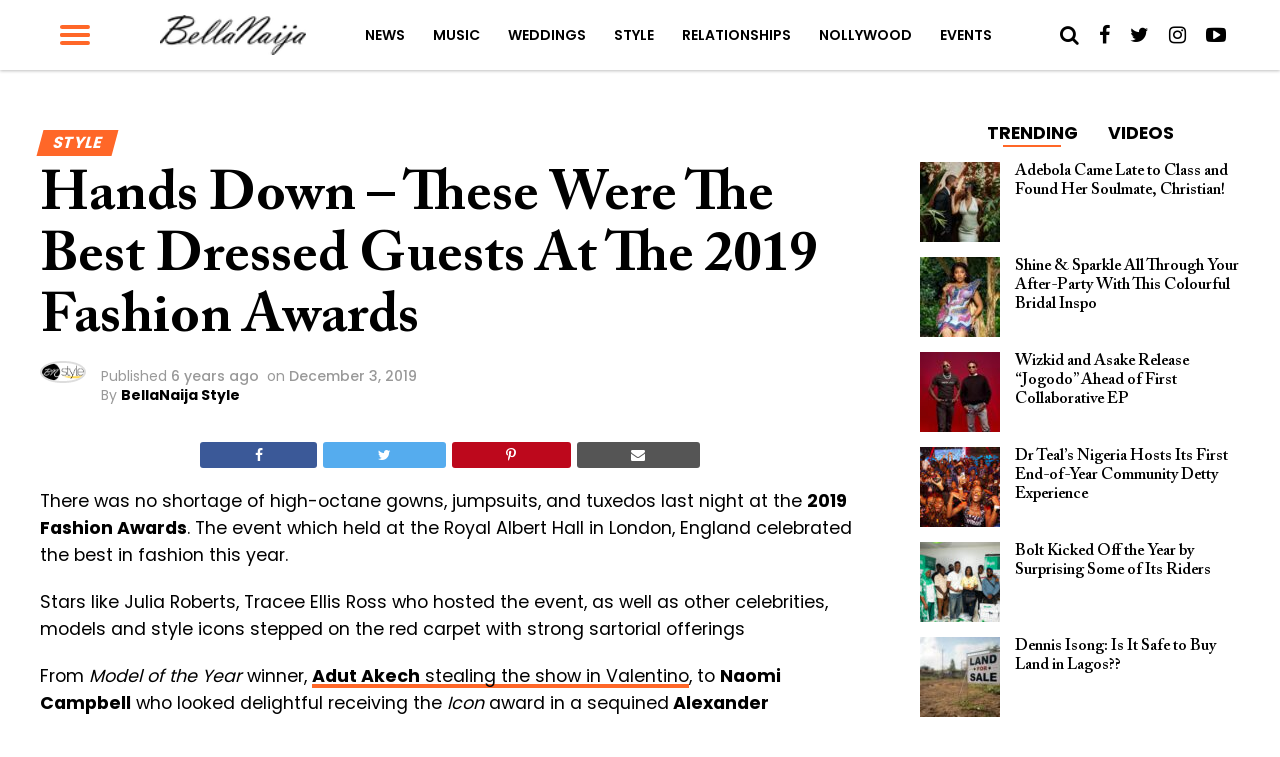

--- FILE ---
content_type: text/html; charset=UTF-8
request_url: https://www.bellanaija.com/2019/12/hands-down-these-were-the-best-dressed-guests-at-the-2019-fashion-awards/
body_size: 28171
content:
<!DOCTYPE html>
<html lang="en-US" prefix="og: http://ogp.me/ns#">
<head>
    <meta charset="UTF-8">
    <meta name="viewport" id="viewport" content="width=device-width, initial-scale=1.0, maximum-scale=1.0, minimum-scale=1.0, user-scalable=no"/>
    <meta name="theme-color" content="#e0c16d">
    <meta name="mobile-web-app-capable" content="yes">
    <meta name="apple-mobile-web-app-capable" content="yes">
    <meta name="application-name" content="BellaNaija">
    <meta name="apple-mobile-web-app-title" content="BellaNaija">
    <meta name="msapplication-navbutton-color" content="#FC9435">
    <meta name="apple-mobile-web-app-status-bar-style" content="black">
    <meta name="msapplication-starturl" content="/">
    <link rel="manifest" href="/manifest.json">
    <link rel="icon" type="image/png" sizes="192x192" href="/logo-192.png">
    <link rel="icon" type="image/png" sizes="256x256" href="/logo-256.png">
    <link rel="icon" type="image/png" sizes="512x512" href="/logo-512.png">
    <link rel="apple-touch-icon" sizes="192x192" href="/logo-192.png">
    <link rel="apple-touch-icon" sizes="256x256" href="/logo-256.png">
    <link rel="apple-touch-icon" sizes="512x512" href="/logo-512.png">
	            <link rel="shortcut icon" href="https://www.bellanaija.com/wp-content/uploads/2019/02/favicon.png" />    <link rel="pingback" href="https://www.bellanaija.com/xmlrpc.php"/>
	        <meta property="og:type" content="article"/>
													                <meta property="og:image" content="https://www.bellanaija.com/wp-content/uploads/2019/12/BN-Style-IG-6-1000x600.jpg"/>
                <meta name="twitter:image" content="https://www.bellanaija.com/wp-content/uploads/2019/12/BN-Style-IG-6-1000x600.jpg"/>
								            <meta property="og:url" content="https://www.bellanaija.com/2019/12/hands-down-these-were-the-best-dressed-guests-at-the-2019-fashion-awards/"/>
            <meta property="og:title" content="Hands Down &#8211; These Were The Best Dressed Guests At The 2019 Fashion Awards"/>
            <meta property="og:description" content="There was no shortage of high-octane gowns, jumpsuits, and tuxedos last night at the 2019 Fashion Awards. The event which held at the Royal Albert Hall in London, England celebrated the best in fashion this year. Stars like Julia Roberts, Tracee Ellis Ross who hosted the event, as well as other celebrities, models and style [&hellip;]"/>
            <meta name="twitter:card" content="summary">
            <meta name="twitter:url" content="https://www.bellanaija.com/2019/12/hands-down-these-were-the-best-dressed-guests-at-the-2019-fashion-awards/">
            <meta name="twitter:title" content="Hands Down &#8211; These Were The Best Dressed Guests At The 2019 Fashion Awards">
            <meta name="twitter:description" content="There was no shortage of high-octane gowns, jumpsuits, and tuxedos last night at the 2019 Fashion Awards. The event which held at the Royal Albert Hall in London, England celebrated the best in fashion this year. Stars like Julia Roberts, Tracee Ellis Ross who hosted the event, as well as other celebrities, models and style [&hellip;]">
					<title>Rihanna, Adut Akech - Best Dressed Guests At The 2019 Fashion Awards</title>
<meta name='robots' content='max-image-preview:large' />
	<style>img:is([sizes="auto" i], [sizes^="auto," i]) { contain-intrinsic-size: 3000px 1500px }</style>
	
<!-- This site is optimized with the Yoast SEO Premium plugin v8.3 - https://yoast.com/wordpress/plugins/seo/ -->
<meta name="description" content="There was no shortage of high-octane gowns, jumpsuits, and tuxedos last night at the 2019 Fashion Awards. The event which held at the Royal Albert Hall in - BellaNaija Style. January 16, 2026"/>
<link rel="canonical" href="https://www.bellanaija.com/2019/12/hands-down-these-were-the-best-dressed-guests-at-the-2019-fashion-awards/" />
<meta property="og:locale" content="en_US" />
<meta property="og:type" content="article" />
<meta property="og:title" content="Rihanna, Adut Akech - Best Dressed Guests At The 2019 Fashion Awards" />
<meta property="og:description" content="There was no shortage of high-octane gowns, jumpsuits, and tuxedos last night at the 2019 Fashion Awards. The event which held at the Royal Albert Hall in - BellaNaija Style. January 16, 2026" />
<meta property="og:url" content="https://www.bellanaija.com/2019/12/hands-down-these-were-the-best-dressed-guests-at-the-2019-fashion-awards/" />
<meta property="og:site_name" content="BellaNaija" />
<meta property="article:publisher" content="https://www.facebook.com/bellanaija/" />
<meta property="article:tag" content="2019 Fashion Awards" />
<meta property="article:tag" content="Adut Akech" />
<meta property="article:tag" content="best dressed" />
<meta property="article:tag" content="British Fashion Awards" />
<meta property="article:tag" content="British Fashion Awards 2019" />
<meta property="article:tag" content="Cate Blanchett" />
<meta property="article:tag" content="Halima Aden" />
<meta property="article:tag" content="Julia Roberts" />
<meta property="article:tag" content="Marquee" />
<meta property="article:tag" content="naomi campbell" />
<meta property="article:tag" content="Rihanna" />
<meta property="article:tag" content="Rita Ora" />
<meta property="article:tag" content="Tracee Ellis Ross" />
<meta property="article:tag" content="Winnie harlow" />
<meta property="article:section" content="Style" />
<meta property="article:published_time" content="2019-12-03T10:56:14+01:00" />
<meta property="fb:app_id" content="820891061411198" />
<meta property="og:image" content="https://www.bellanaija.com/wp-content/uploads/2019/12/BN-Style-IG-6.jpg" />
<meta property="og:image:secure_url" content="https://www.bellanaija.com/wp-content/uploads/2019/12/BN-Style-IG-6.jpg" />
<meta property="og:image:width" content="1080" />
<meta property="og:image:height" content="1080" />
<meta name="twitter:card" content="summary_large_image" />
<meta name="twitter:description" content="There was no shortage of high-octane gowns, jumpsuits, and tuxedos last night at the 2019 Fashion Awards. The event which held at the Royal Albert Hall in - BellaNaija Style. January 16, 2026" />
<meta name="twitter:title" content="Rihanna, Adut Akech - Best Dressed Guests At The 2019 Fashion Awards" />
<meta name="twitter:site" content="@bellanaija" />
<meta name="twitter:image" content="https://www.bellanaija.com/wp-content/uploads/2019/12/BN-Style-IG-6.jpg" />
<meta name="twitter:creator" content="@bellanaija" />
<script type='application/ld+json'>{"@context":"https:\/\/schema.org","@type":"Organization","url":"https:\/\/www.bellanaija.com\/","sameAs":["https:\/\/www.facebook.com\/bellanaija\/","https:\/\/instagram.com\/bellanaijaonline","https:\/\/www.linkedin.com\/company-beta\/16256402\/","https:\/\/www.youtube.com\/user\/bellanaija","https:\/\/twitter.com\/bellanaija"],"@id":"https:\/\/www.bellanaija.com\/#organization","name":"BellaNaija","logo":"https:\/\/www.bellanaija.com\/wp-content\/uploads\/2019\/02\/logo-word-black@2x.png"}</script>
<!-- / Yoast SEO Premium plugin. -->

<link rel='dns-prefetch' href='//ajax.googleapis.com' />
<link rel='dns-prefetch' href='//fonts.googleapis.com' />
<link rel="alternate" type="application/rss+xml" title="BellaNaija &raquo; Feed" href="https://www.bellanaija.com/feed/" />
<link rel="alternate" type="application/rss+xml" title="BellaNaija &raquo; Comments Feed" href="https://www.bellanaija.com/comments/feed/" />
<link rel="alternate" type="application/rss+xml" title="BellaNaija &raquo; Hands Down &#8211; These Were The Best Dressed Guests At The 2019 Fashion Awards Comments Feed" href="https://www.bellanaija.com/2019/12/hands-down-these-were-the-best-dressed-guests-at-the-2019-fashion-awards/feed/" />
<script type="466f74700902cfa4649d25db-text/javascript">
/* <![CDATA[ */
window._wpemojiSettings = {"baseUrl":"https:\/\/s.w.org\/images\/core\/emoji\/16.0.1\/72x72\/","ext":".png","svgUrl":"https:\/\/s.w.org\/images\/core\/emoji\/16.0.1\/svg\/","svgExt":".svg","source":{"concatemoji":"https:\/\/www.bellanaija.com\/wp-includes\/js\/wp-emoji-release.min.js?ver=6.8.3"}};
/*! This file is auto-generated */
!function(s,n){var o,i,e;function c(e){try{var t={supportTests:e,timestamp:(new Date).valueOf()};sessionStorage.setItem(o,JSON.stringify(t))}catch(e){}}function p(e,t,n){e.clearRect(0,0,e.canvas.width,e.canvas.height),e.fillText(t,0,0);var t=new Uint32Array(e.getImageData(0,0,e.canvas.width,e.canvas.height).data),a=(e.clearRect(0,0,e.canvas.width,e.canvas.height),e.fillText(n,0,0),new Uint32Array(e.getImageData(0,0,e.canvas.width,e.canvas.height).data));return t.every(function(e,t){return e===a[t]})}function u(e,t){e.clearRect(0,0,e.canvas.width,e.canvas.height),e.fillText(t,0,0);for(var n=e.getImageData(16,16,1,1),a=0;a<n.data.length;a++)if(0!==n.data[a])return!1;return!0}function f(e,t,n,a){switch(t){case"flag":return n(e,"\ud83c\udff3\ufe0f\u200d\u26a7\ufe0f","\ud83c\udff3\ufe0f\u200b\u26a7\ufe0f")?!1:!n(e,"\ud83c\udde8\ud83c\uddf6","\ud83c\udde8\u200b\ud83c\uddf6")&&!n(e,"\ud83c\udff4\udb40\udc67\udb40\udc62\udb40\udc65\udb40\udc6e\udb40\udc67\udb40\udc7f","\ud83c\udff4\u200b\udb40\udc67\u200b\udb40\udc62\u200b\udb40\udc65\u200b\udb40\udc6e\u200b\udb40\udc67\u200b\udb40\udc7f");case"emoji":return!a(e,"\ud83e\udedf")}return!1}function g(e,t,n,a){var r="undefined"!=typeof WorkerGlobalScope&&self instanceof WorkerGlobalScope?new OffscreenCanvas(300,150):s.createElement("canvas"),o=r.getContext("2d",{willReadFrequently:!0}),i=(o.textBaseline="top",o.font="600 32px Arial",{});return e.forEach(function(e){i[e]=t(o,e,n,a)}),i}function t(e){var t=s.createElement("script");t.src=e,t.defer=!0,s.head.appendChild(t)}"undefined"!=typeof Promise&&(o="wpEmojiSettingsSupports",i=["flag","emoji"],n.supports={everything:!0,everythingExceptFlag:!0},e=new Promise(function(e){s.addEventListener("DOMContentLoaded",e,{once:!0})}),new Promise(function(t){var n=function(){try{var e=JSON.parse(sessionStorage.getItem(o));if("object"==typeof e&&"number"==typeof e.timestamp&&(new Date).valueOf()<e.timestamp+604800&&"object"==typeof e.supportTests)return e.supportTests}catch(e){}return null}();if(!n){if("undefined"!=typeof Worker&&"undefined"!=typeof OffscreenCanvas&&"undefined"!=typeof URL&&URL.createObjectURL&&"undefined"!=typeof Blob)try{var e="postMessage("+g.toString()+"("+[JSON.stringify(i),f.toString(),p.toString(),u.toString()].join(",")+"));",a=new Blob([e],{type:"text/javascript"}),r=new Worker(URL.createObjectURL(a),{name:"wpTestEmojiSupports"});return void(r.onmessage=function(e){c(n=e.data),r.terminate(),t(n)})}catch(e){}c(n=g(i,f,p,u))}t(n)}).then(function(e){for(var t in e)n.supports[t]=e[t],n.supports.everything=n.supports.everything&&n.supports[t],"flag"!==t&&(n.supports.everythingExceptFlag=n.supports.everythingExceptFlag&&n.supports[t]);n.supports.everythingExceptFlag=n.supports.everythingExceptFlag&&!n.supports.flag,n.DOMReady=!1,n.readyCallback=function(){n.DOMReady=!0}}).then(function(){return e}).then(function(){var e;n.supports.everything||(n.readyCallback(),(e=n.source||{}).concatemoji?t(e.concatemoji):e.wpemoji&&e.twemoji&&(t(e.twemoji),t(e.wpemoji)))}))}((window,document),window._wpemojiSettings);
/* ]]> */
</script>
<!-- www.bellanaija.com is managing ads with Advanced Ads 2.0.8 – https://wpadvancedads.com/ --><script id="bella-ready" type="466f74700902cfa4649d25db-text/javascript">
			window.advanced_ads_ready=function(e,a){a=a||"complete";var d=function(e){return"interactive"===a?"loading"!==e:"complete"===e};d(document.readyState)?e():document.addEventListener("readystatechange",(function(a){d(a.target.readyState)&&e()}),{once:"interactive"===a})},window.advanced_ads_ready_queue=window.advanced_ads_ready_queue||[];		</script>
		<style id='wp-emoji-styles-inline-css' type='text/css'>

	img.wp-smiley, img.emoji {
		display: inline !important;
		border: none !important;
		box-shadow: none !important;
		height: 1em !important;
		width: 1em !important;
		margin: 0 0.07em !important;
		vertical-align: -0.1em !important;
		background: none !important;
		padding: 0 !important;
	}
</style>
<link rel='stylesheet' id='wp-block-library-css' href='https://www.bellanaija.com/wp-includes/css/dist/block-library/style.min.css?ver=6.8.3' type='text/css' media='all' />
<style id='classic-theme-styles-inline-css' type='text/css'>
/*! This file is auto-generated */
.wp-block-button__link{color:#fff;background-color:#32373c;border-radius:9999px;box-shadow:none;text-decoration:none;padding:calc(.667em + 2px) calc(1.333em + 2px);font-size:1.125em}.wp-block-file__button{background:#32373c;color:#fff;text-decoration:none}
</style>
<style id='global-styles-inline-css' type='text/css'>
:root{--wp--preset--aspect-ratio--square: 1;--wp--preset--aspect-ratio--4-3: 4/3;--wp--preset--aspect-ratio--3-4: 3/4;--wp--preset--aspect-ratio--3-2: 3/2;--wp--preset--aspect-ratio--2-3: 2/3;--wp--preset--aspect-ratio--16-9: 16/9;--wp--preset--aspect-ratio--9-16: 9/16;--wp--preset--color--black: #000000;--wp--preset--color--cyan-bluish-gray: #abb8c3;--wp--preset--color--white: #ffffff;--wp--preset--color--pale-pink: #f78da7;--wp--preset--color--vivid-red: #cf2e2e;--wp--preset--color--luminous-vivid-orange: #ff6900;--wp--preset--color--luminous-vivid-amber: #fcb900;--wp--preset--color--light-green-cyan: #7bdcb5;--wp--preset--color--vivid-green-cyan: #00d084;--wp--preset--color--pale-cyan-blue: #8ed1fc;--wp--preset--color--vivid-cyan-blue: #0693e3;--wp--preset--color--vivid-purple: #9b51e0;--wp--preset--gradient--vivid-cyan-blue-to-vivid-purple: linear-gradient(135deg,rgba(6,147,227,1) 0%,rgb(155,81,224) 100%);--wp--preset--gradient--light-green-cyan-to-vivid-green-cyan: linear-gradient(135deg,rgb(122,220,180) 0%,rgb(0,208,130) 100%);--wp--preset--gradient--luminous-vivid-amber-to-luminous-vivid-orange: linear-gradient(135deg,rgba(252,185,0,1) 0%,rgba(255,105,0,1) 100%);--wp--preset--gradient--luminous-vivid-orange-to-vivid-red: linear-gradient(135deg,rgba(255,105,0,1) 0%,rgb(207,46,46) 100%);--wp--preset--gradient--very-light-gray-to-cyan-bluish-gray: linear-gradient(135deg,rgb(238,238,238) 0%,rgb(169,184,195) 100%);--wp--preset--gradient--cool-to-warm-spectrum: linear-gradient(135deg,rgb(74,234,220) 0%,rgb(151,120,209) 20%,rgb(207,42,186) 40%,rgb(238,44,130) 60%,rgb(251,105,98) 80%,rgb(254,248,76) 100%);--wp--preset--gradient--blush-light-purple: linear-gradient(135deg,rgb(255,206,236) 0%,rgb(152,150,240) 100%);--wp--preset--gradient--blush-bordeaux: linear-gradient(135deg,rgb(254,205,165) 0%,rgb(254,45,45) 50%,rgb(107,0,62) 100%);--wp--preset--gradient--luminous-dusk: linear-gradient(135deg,rgb(255,203,112) 0%,rgb(199,81,192) 50%,rgb(65,88,208) 100%);--wp--preset--gradient--pale-ocean: linear-gradient(135deg,rgb(255,245,203) 0%,rgb(182,227,212) 50%,rgb(51,167,181) 100%);--wp--preset--gradient--electric-grass: linear-gradient(135deg,rgb(202,248,128) 0%,rgb(113,206,126) 100%);--wp--preset--gradient--midnight: linear-gradient(135deg,rgb(2,3,129) 0%,rgb(40,116,252) 100%);--wp--preset--font-size--small: 13px;--wp--preset--font-size--medium: 20px;--wp--preset--font-size--large: 36px;--wp--preset--font-size--x-large: 42px;--wp--preset--spacing--20: 0.44rem;--wp--preset--spacing--30: 0.67rem;--wp--preset--spacing--40: 1rem;--wp--preset--spacing--50: 1.5rem;--wp--preset--spacing--60: 2.25rem;--wp--preset--spacing--70: 3.38rem;--wp--preset--spacing--80: 5.06rem;--wp--preset--shadow--natural: 6px 6px 9px rgba(0, 0, 0, 0.2);--wp--preset--shadow--deep: 12px 12px 50px rgba(0, 0, 0, 0.4);--wp--preset--shadow--sharp: 6px 6px 0px rgba(0, 0, 0, 0.2);--wp--preset--shadow--outlined: 6px 6px 0px -3px rgba(255, 255, 255, 1), 6px 6px rgba(0, 0, 0, 1);--wp--preset--shadow--crisp: 6px 6px 0px rgba(0, 0, 0, 1);}:where(.is-layout-flex){gap: 0.5em;}:where(.is-layout-grid){gap: 0.5em;}body .is-layout-flex{display: flex;}.is-layout-flex{flex-wrap: wrap;align-items: center;}.is-layout-flex > :is(*, div){margin: 0;}body .is-layout-grid{display: grid;}.is-layout-grid > :is(*, div){margin: 0;}:where(.wp-block-columns.is-layout-flex){gap: 2em;}:where(.wp-block-columns.is-layout-grid){gap: 2em;}:where(.wp-block-post-template.is-layout-flex){gap: 1.25em;}:where(.wp-block-post-template.is-layout-grid){gap: 1.25em;}.has-black-color{color: var(--wp--preset--color--black) !important;}.has-cyan-bluish-gray-color{color: var(--wp--preset--color--cyan-bluish-gray) !important;}.has-white-color{color: var(--wp--preset--color--white) !important;}.has-pale-pink-color{color: var(--wp--preset--color--pale-pink) !important;}.has-vivid-red-color{color: var(--wp--preset--color--vivid-red) !important;}.has-luminous-vivid-orange-color{color: var(--wp--preset--color--luminous-vivid-orange) !important;}.has-luminous-vivid-amber-color{color: var(--wp--preset--color--luminous-vivid-amber) !important;}.has-light-green-cyan-color{color: var(--wp--preset--color--light-green-cyan) !important;}.has-vivid-green-cyan-color{color: var(--wp--preset--color--vivid-green-cyan) !important;}.has-pale-cyan-blue-color{color: var(--wp--preset--color--pale-cyan-blue) !important;}.has-vivid-cyan-blue-color{color: var(--wp--preset--color--vivid-cyan-blue) !important;}.has-vivid-purple-color{color: var(--wp--preset--color--vivid-purple) !important;}.has-black-background-color{background-color: var(--wp--preset--color--black) !important;}.has-cyan-bluish-gray-background-color{background-color: var(--wp--preset--color--cyan-bluish-gray) !important;}.has-white-background-color{background-color: var(--wp--preset--color--white) !important;}.has-pale-pink-background-color{background-color: var(--wp--preset--color--pale-pink) !important;}.has-vivid-red-background-color{background-color: var(--wp--preset--color--vivid-red) !important;}.has-luminous-vivid-orange-background-color{background-color: var(--wp--preset--color--luminous-vivid-orange) !important;}.has-luminous-vivid-amber-background-color{background-color: var(--wp--preset--color--luminous-vivid-amber) !important;}.has-light-green-cyan-background-color{background-color: var(--wp--preset--color--light-green-cyan) !important;}.has-vivid-green-cyan-background-color{background-color: var(--wp--preset--color--vivid-green-cyan) !important;}.has-pale-cyan-blue-background-color{background-color: var(--wp--preset--color--pale-cyan-blue) !important;}.has-vivid-cyan-blue-background-color{background-color: var(--wp--preset--color--vivid-cyan-blue) !important;}.has-vivid-purple-background-color{background-color: var(--wp--preset--color--vivid-purple) !important;}.has-black-border-color{border-color: var(--wp--preset--color--black) !important;}.has-cyan-bluish-gray-border-color{border-color: var(--wp--preset--color--cyan-bluish-gray) !important;}.has-white-border-color{border-color: var(--wp--preset--color--white) !important;}.has-pale-pink-border-color{border-color: var(--wp--preset--color--pale-pink) !important;}.has-vivid-red-border-color{border-color: var(--wp--preset--color--vivid-red) !important;}.has-luminous-vivid-orange-border-color{border-color: var(--wp--preset--color--luminous-vivid-orange) !important;}.has-luminous-vivid-amber-border-color{border-color: var(--wp--preset--color--luminous-vivid-amber) !important;}.has-light-green-cyan-border-color{border-color: var(--wp--preset--color--light-green-cyan) !important;}.has-vivid-green-cyan-border-color{border-color: var(--wp--preset--color--vivid-green-cyan) !important;}.has-pale-cyan-blue-border-color{border-color: var(--wp--preset--color--pale-cyan-blue) !important;}.has-vivid-cyan-blue-border-color{border-color: var(--wp--preset--color--vivid-cyan-blue) !important;}.has-vivid-purple-border-color{border-color: var(--wp--preset--color--vivid-purple) !important;}.has-vivid-cyan-blue-to-vivid-purple-gradient-background{background: var(--wp--preset--gradient--vivid-cyan-blue-to-vivid-purple) !important;}.has-light-green-cyan-to-vivid-green-cyan-gradient-background{background: var(--wp--preset--gradient--light-green-cyan-to-vivid-green-cyan) !important;}.has-luminous-vivid-amber-to-luminous-vivid-orange-gradient-background{background: var(--wp--preset--gradient--luminous-vivid-amber-to-luminous-vivid-orange) !important;}.has-luminous-vivid-orange-to-vivid-red-gradient-background{background: var(--wp--preset--gradient--luminous-vivid-orange-to-vivid-red) !important;}.has-very-light-gray-to-cyan-bluish-gray-gradient-background{background: var(--wp--preset--gradient--very-light-gray-to-cyan-bluish-gray) !important;}.has-cool-to-warm-spectrum-gradient-background{background: var(--wp--preset--gradient--cool-to-warm-spectrum) !important;}.has-blush-light-purple-gradient-background{background: var(--wp--preset--gradient--blush-light-purple) !important;}.has-blush-bordeaux-gradient-background{background: var(--wp--preset--gradient--blush-bordeaux) !important;}.has-luminous-dusk-gradient-background{background: var(--wp--preset--gradient--luminous-dusk) !important;}.has-pale-ocean-gradient-background{background: var(--wp--preset--gradient--pale-ocean) !important;}.has-electric-grass-gradient-background{background: var(--wp--preset--gradient--electric-grass) !important;}.has-midnight-gradient-background{background: var(--wp--preset--gradient--midnight) !important;}.has-small-font-size{font-size: var(--wp--preset--font-size--small) !important;}.has-medium-font-size{font-size: var(--wp--preset--font-size--medium) !important;}.has-large-font-size{font-size: var(--wp--preset--font-size--large) !important;}.has-x-large-font-size{font-size: var(--wp--preset--font-size--x-large) !important;}
:where(.wp-block-post-template.is-layout-flex){gap: 1.25em;}:where(.wp-block-post-template.is-layout-grid){gap: 1.25em;}
:where(.wp-block-columns.is-layout-flex){gap: 2em;}:where(.wp-block-columns.is-layout-grid){gap: 2em;}
:root :where(.wp-block-pullquote){font-size: 1.5em;line-height: 1.6;}
</style>
<link rel='stylesheet' id='ql-jquery-ui-css' href='//ajax.googleapis.com/ajax/libs/jqueryui/1.12.1/themes/smoothness/jquery-ui.css?ver=6.8.3' type='text/css' media='all' />
<link rel='stylesheet' id='mvp-custom-style-css' href='https://www.bellanaija.com/wp-content/themes/hades/style.css?ver=20191027' type='text/css' media='all' />
<style id='mvp-custom-style-inline-css' type='text/css'>


#mvp-wallpaper {
	background: url() no-repeat 50% 0;
	}

#mvp-foot-copy a {
	color: #ff6728;
	}

#mvp-content-main p a,
.mvp-post-add-main p a {
	box-shadow: inset 0 -4px 0 #ff6728;
	}

#mvp-content-main p a:hover,
.mvp-post-add-main p a:hover {
	background: #ff6728;
	}

a,
a:visited,
.post-info-name a,
.woocommerce .woocommerce-breadcrumb a {
	color: #ff6728;
	}

#mvp-side-wrap a:hover {
	color: #ff6728;
	}

.mvp-fly-top:hover,
.mvp-vid-box-wrap,
ul.mvp-soc-mob-list li.mvp-soc-mob-com {
	background: #ff6728;
	}

nav.mvp-fly-nav-menu ul li.menu-item-has-children:after,
.mvp-feat1-left-wrap span.mvp-cd-cat,
.mvp-widget-feat1-top-story span.mvp-cd-cat,
.mvp-widget-feat2-left-cont span.mvp-cd-cat,
.mvp-widget-dark-feat span.mvp-cd-cat,
.mvp-widget-dark-sub span.mvp-cd-cat,
.mvp-vid-wide-text span.mvp-cd-cat,
.mvp-feat2-top-text span.mvp-cd-cat,
.mvp-feat3-main-story span.mvp-cd-cat,
.mvp-feat3-sub-text span.mvp-cd-cat,
.mvp-feat4-main-text span.mvp-cd-cat,
.woocommerce-message:before,
.woocommerce-info:before,
.woocommerce-message:before {
	color: #ff6728;
	}

#searchform input,
.mvp-authors-name {
	border-bottom: 1px solid #ff6728;
	}

.mvp-fly-top:hover {
	border-top: 1px solid #ff6728;
	border-left: 1px solid #ff6728;
	border-bottom: 1px solid #ff6728;
	}

.woocommerce .widget_price_filter .ui-slider .ui-slider-handle,
.woocommerce #respond input#submit.alt,
.woocommerce a.button.alt,
.woocommerce button.button.alt,
.woocommerce input.button.alt,
.woocommerce #respond input#submit.alt:hover,
.woocommerce a.button.alt:hover,
.woocommerce button.button.alt:hover,
.woocommerce input.button.alt:hover {
	background-color: #ff6728;
	}

.woocommerce-error,
.woocommerce-info,
.woocommerce-message {
	border-top-color: #ff6728;
	}

ul.mvp-feat1-list-buts li.active span.mvp-feat1-list-but,
span.mvp-widget-home-title,
span.mvp-post-cat,
span.mvp-feat1-pop-head {
	background: #ff6728;
	}

.woocommerce span.onsale {
	background-color: #ff6728;
	}

.mvp-widget-feat2-side-more-but,
.woocommerce .star-rating span:before,
span.mvp-prev-next-label,
.mvp-cat-date-wrap .sticky {
	color: #ff6728;
	}

#mvp-main-nav-top,
#mvp-fly-wrap,
.mvp-soc-mob-right,
#mvp-main-nav-small-cont {
	background: #ffffff;
	}

#mvp-main-nav-small .mvp-fly-but-wrap span,
#mvp-main-nav-small .mvp-search-but-wrap span,
.mvp-nav-top-left .mvp-fly-but-wrap span,
#mvp-fly-wrap .mvp-fly-but-wrap span {
	background: #ff6728;
	}

.mvp-nav-top-right .mvp-nav-search-but,
span.mvp-fly-soc-head,
.mvp-soc-mob-right i,
#mvp-main-nav-small span.mvp-nav-search-but,
#mvp-main-nav-small .mvp-nav-menu ul li a  {
	color: #000000;
	}

#mvp-main-nav-small .mvp-nav-menu ul li.menu-item-has-children a:after {
	border-color: #FF6728 transparent transparent transparent;
	}

#mvp-nav-top-wrap span.mvp-nav-search-but:hover,
#mvp-main-nav-small span.mvp-nav-search-but:hover {
	color: #ff6728;
	}

#mvp-nav-top-wrap .mvp-fly-but-wrap:hover span,
#mvp-main-nav-small .mvp-fly-but-wrap:hover span,
span.mvp-woo-cart-num:hover {
	background: #ff6728;
	}

#mvp-main-nav-bot-cont {
	background: #ff6728;
	}

#mvp-nav-bot-wrap .mvp-fly-but-wrap span,
#mvp-nav-bot-wrap .mvp-search-but-wrap span {
	background: #ffffff;
	}

#mvp-nav-bot-wrap span.mvp-nav-search-but,
#mvp-nav-bot-wrap .mvp-nav-menu ul li a {
	color: #ffffff;
	}

#mvp-nav-bot-wrap .mvp-nav-menu ul li.menu-item-has-children a:after {
	border-color: #ffffff transparent transparent transparent;
	}

.mvp-nav-menu ul li:hover a {
	border-bottom: 2px solid #FF6728;
	}

#mvp-nav-bot-wrap .mvp-fly-but-wrap:hover span {
	background: #ffffff;
	}

#mvp-nav-bot-wrap span.mvp-nav-search-but:hover {
	color: #ffffff;
	}

body,
.mvp-feat1-feat-text p,
.mvp-feat2-top-text p,
.mvp-feat3-main-text p,
.mvp-feat3-sub-text p,
#searchform input,
.mvp-author-info-text,
span.mvp-post-excerpt,
.mvp-nav-menu ul li ul.sub-menu li a,
nav.mvp-fly-nav-menu ul li a,
.mvp-ad-label,
span.mvp-feat-caption,
.mvp-post-tags a,
.mvp-post-tags a:visited,
span.mvp-author-box-name a,
#mvp-author-box-text p,
.mvp-post-gallery-text p,
ul.mvp-soc-mob-list li span,
#comments,
h3#reply-title,
h2.comments,
#mvp-foot-copy p,
span.mvp-fly-soc-head,
.mvp-post-tags-header,
span.mvp-prev-next-label,
span.mvp-post-add-link-but,
#mvp-comments-button a,
#mvp-comments-button span.mvp-comment-but-text,
.woocommerce ul.product_list_widget span.product-title,
.woocommerce ul.product_list_widget li a,
.woocommerce #reviews #comments ol.commentlist li .comment-text p.meta,
.woocommerce div.product p.price,
.woocommerce div.product p.price ins,
.woocommerce div.product p.price del,
.woocommerce ul.products li.product .price del,
.woocommerce ul.products li.product .price ins,
.woocommerce ul.products li.product .price,
.woocommerce #respond input#submit,
.woocommerce a.button,
.woocommerce button.button,
.woocommerce input.button,
.woocommerce .widget_price_filter .price_slider_amount .button,
.woocommerce span.onsale,
.woocommerce-review-link,
#woo-content p.woocommerce-result-count,
.woocommerce div.product .woocommerce-tabs ul.tabs li a,
a.mvp-inf-more-but,
span.mvp-cont-read-but,
span.mvp-cd-cat,
span.mvp-cd-date,
.mvp-feat4-main-text p,
span.mvp-woo-cart-num,
span.mvp-widget-home-title2,
.wp-caption,
#mvp-content-main p.wp-caption-text,
.gallery-caption,
.mvp-post-add-main p.wp-caption-text,
#bbpress-forums,
#bbpress-forums p,
.protected-post-form input,
#mvp-feat6-text p {
	font-family: 'Poppins', sans-serif;
	}

.mvp-blog-story-text p,
span.mvp-author-page-desc,
#mvp-404 p,
.mvp-widget-feat1-bot-text p,
.mvp-widget-feat2-left-text p,
.mvp-flex-story-text p,
.mvp-search-text p,
#mvp-content-main p,
.mvp-post-add-main p,
#mvp-content-main ul li,
#mvp-content-main ol li,
.rwp-summary,
.rwp-u-review__comment,
.mvp-feat5-mid-main-text p,
.mvp-feat5-small-main-text p {
	font-family: 'Poppins', sans-serif;
	}

.mvp-nav-menu ul li a,
#mvp-foot-menu ul li a {
	font-family: 'Poppins', sans-serif;
	}


.mvp-feat1-sub-text h2,
.mvp-feat1-pop-text h2,
.mvp-feat1-list-text h2,
.mvp-widget-feat1-top-text h2,
.mvp-widget-feat1-bot-text h2,
.mvp-widget-dark-feat-text h2,
.mvp-widget-dark-sub-text h2,
.mvp-widget-feat2-left-text h2,
.mvp-widget-feat2-right-text h2,
.mvp-blog-story-text h2,
.mvp-flex-story-text h2,
.mvp-vid-wide-more-text p,
.mvp-prev-next-text p,
.mvp-related-text,
.mvp-post-more-text p,
h2.mvp-authors-latest a,
.mvp-feat2-bot-text h2,
.mvp-feat3-sub-text h2,
.mvp-feat3-main-text h2,
.mvp-feat4-main-text h2,
.mvp-feat5-text h2,
.mvp-feat5-mid-main-text h2,
.mvp-feat5-small-main-text h2,
.mvp-feat5-mid-sub-text h2,
#mvp-feat6-text h2,
.alp-related-posts-wrapper .alp-related-post .post-title {
	font-family: 'Calson', sans-serif;
	}

.mvp-feat2-top-text h2,
.mvp-feat1-feat-text h2,
h1.mvp-post-title,
h1.mvp-post-title-wide,
.mvp-drop-nav-title h4,
#mvp-content-main blockquote p,
.mvp-post-add-main blockquote p,
#mvp-404 h1,
#woo-content h1.page-title,
.woocommerce div.product .product_title,
.woocommerce ul.products li.product h3,
.alp-related-posts .current .post-title {
	font-family: 'Calson', sans-serif;
	}

span.mvp-feat1-pop-head,
.mvp-feat1-pop-text:before,
span.mvp-feat1-list-but,
span.mvp-widget-home-title,
.mvp-widget-feat2-side-more,
span.mvp-post-cat,
span.mvp-page-head,
h1.mvp-author-top-head,
.mvp-authors-name,
#mvp-content-main h1,
#mvp-content-main h2,
#mvp-content-main h3,
#mvp-content-main h4,
#mvp-content-main h5,
#mvp-content-main h6,
.woocommerce .related h2,
.woocommerce div.product .woocommerce-tabs .panel h2,
.woocommerce div.product .product_title,
.mvp-feat5-side-list .mvp-feat1-list-img:after {
	font-family: 'Poppins', sans-serif;
	}

	

	#mvp-main-body-wrap {
		padding-top: 20px;
		}
	#mvp-feat2-wrap,
	#mvp-feat4-wrap,
	#mvp-post-feat-img-wide,
	#mvp-vid-wide-wrap {
		margin-top: -20px;
		}
	@media screen and (max-width: 479px) {
		#mvp-main-body-wrap {
			padding-top: 15px;
			}
		#mvp-feat2-wrap,
		#mvp-feat4-wrap,
		#mvp-post-feat-img-wide,
		#mvp-vid-wide-wrap {
			margin-top: -15px;
			}
		}
		

	#mvp-leader-wrap {
		position: relative;
		}
	#mvp-site-main {
		margin-top: 0;
		}
	#mvp-leader-wrap {
		top: 0 !important;
		}
		

	.mvp-nav-links {
		display: none;
		}
		

	.mvp-alp-side {
		display: none;
	}
	.mvp-alp-soc-reg {
		display: block;
	}
	.mvp-auto-post-grid {
		grid-template-columns: minmax(0, auto) 320px;
		grid-column-gap: 60px;
	}
	@media screen and (max-width: 1199px) {
		.mvp-auto-post-grid {
			grid-column-gap: 30px;
		}
	}
		

	.alp-advert {
		display: none;
	}
	.alp-related-posts-wrapper .alp-related-posts .current {
		margin: 0 0 10px;
	}
		

 	.mvp-feat1-pop-img img {
    width: 100%;
}

.mvp-widget-feat2-right-img img {
    width: 100%;
}

.mvp-widget-feat1-top-img img {
    width: 100%;
}

.mvp-widget-feat1-bot-img img {
    width: 100%;
}

.mvp-blog-story-img img {
    width: 100%;
}
#mvp-feat1-wrap{
margin-top: 30px
}
.mvp-article-wrap > section.mvp_ad_widget{
width:100%
}
		
</style>
<link rel='stylesheet' id='mvp-reset-css' href='https://www.bellanaija.com/wp-content/themes/hades/css/reset.css?ver=6.8.3' type='text/css' media='all' />
<link rel='stylesheet' id='fontawesome-css' href='https://www.bellanaija.com/wp-content/themes/hades/font-awesome/css/font-awesome.css?ver=6.8.3' type='text/css' media='all' />
<link rel='stylesheet' id='mvp-fonts-css' href='//fonts.googleapis.com/css?family=Advent+Pro%3A700%26subset%3Dlatin%2Clatin-ext%2Ccyrillic%2Ccyrillic-ext%2Cgreek-ext%2Cgreek%2Cvietnamese%7COpen+Sans%3A700%26subset%3Dlatin%2Clatin-ext%2Ccyrillic%2Ccyrillic-ext%2Cgreek-ext%2Cgreek%2Cvietnamese%7CAnton%3A400%26subset%3Dlatin%2Clatin-ext%2Ccyrillic%2Ccyrillic-ext%2Cgreek-ext%2Cgreek%2Cvietnamese%7CCalson%3A100%2C200%2C300%2C400%2C500%2C600%2C700%2C800%2C900%26subset%3Dlatin%2Clatin-ext%2Ccyrillic%2Ccyrillic-ext%2Cgreek-ext%2Cgreek%2Cvietnamese%7CCalson%3A100%2C200%2C300%2C400%2C500%2C600%2C700%2C800%2C900%26subset%3Dlatin%2Clatin-ext%2Ccyrillic%2Ccyrillic-ext%2Cgreek-ext%2Cgreek%2Cvietnamese%7CPoppins%3A100%2C200%2C300%2C400%2C500%2C600%2C700%2C800%2C900%26subset%3Dlatin%2Clatin-ext%2Ccyrillic%2Ccyrillic-ext%2Cgreek-ext%2Cgreek%2Cvietnamese%7CPoppins%3A100%2C200%2C300%2C400%2C500%2C600%2C700%2C800%2C900%26subset%3Dlatin%2Clatin-ext%2Ccyrillic%2Ccyrillic-ext%2Cgreek-ext%2Cgreek%2Cvietnamese%7CPoppins%3A100%2C200%2C300%2C400%2C500%2C600%2C700%2C800%2C900%26subset%3Dlatin%2Clatin-ext%2Ccyrillic%2Ccyrillic-ext%2Cgreek-ext%2Cgreek%2Cvietnamese%7CPoppins%3A100%2C200%2C300%2C400%2C500%2C600%2C700%2C800%2C900%26subset%3Dlatin%2Clatin-ext%2Ccyrillic%2Ccyrillic-ext%2Cgreek-ext%2Cgreek%2Cvietnamese' type='text/css' media='all' />
<link rel='stylesheet' id='mvp-media-queries-css' href='https://www.bellanaija.com/wp-content/themes/hades/css/media-queries.css?ver=6.8.3' type='text/css' media='all' />
<style id='akismet-widget-style-inline-css' type='text/css'>

			.a-stats {
				--akismet-color-mid-green: #357b49;
				--akismet-color-white: #fff;
				--akismet-color-light-grey: #f6f7f7;

				max-width: 350px;
				width: auto;
			}

			.a-stats * {
				all: unset;
				box-sizing: border-box;
			}

			.a-stats strong {
				font-weight: 600;
			}

			.a-stats a.a-stats__link,
			.a-stats a.a-stats__link:visited,
			.a-stats a.a-stats__link:active {
				background: var(--akismet-color-mid-green);
				border: none;
				box-shadow: none;
				border-radius: 8px;
				color: var(--akismet-color-white);
				cursor: pointer;
				display: block;
				font-family: -apple-system, BlinkMacSystemFont, 'Segoe UI', 'Roboto', 'Oxygen-Sans', 'Ubuntu', 'Cantarell', 'Helvetica Neue', sans-serif;
				font-weight: 500;
				padding: 12px;
				text-align: center;
				text-decoration: none;
				transition: all 0.2s ease;
			}

			/* Extra specificity to deal with TwentyTwentyOne focus style */
			.widget .a-stats a.a-stats__link:focus {
				background: var(--akismet-color-mid-green);
				color: var(--akismet-color-white);
				text-decoration: none;
			}

			.a-stats a.a-stats__link:hover {
				filter: brightness(110%);
				box-shadow: 0 4px 12px rgba(0, 0, 0, 0.06), 0 0 2px rgba(0, 0, 0, 0.16);
			}

			.a-stats .count {
				color: var(--akismet-color-white);
				display: block;
				font-size: 1.5em;
				line-height: 1.4;
				padding: 0 13px;
				white-space: nowrap;
			}
		
</style>
<script type="466f74700902cfa4649d25db-text/javascript" src="https://www.bellanaija.com/wp-includes/js/jquery/jquery.min.js?ver=3.7.1" id="jquery-core-js"></script>
<script type="466f74700902cfa4649d25db-text/javascript" src="https://www.bellanaija.com/wp-includes/js/jquery/jquery-migrate.min.js?ver=3.4.1" id="jquery-migrate-js"></script>
<script type="466f74700902cfa4649d25db-text/javascript" id="advanced-ads-advanced-js-js-extra">
/* <![CDATA[ */
var advads_options = {"blog_id":"1","privacy":{"enabled":false,"state":"not_needed"}};
/* ]]> */
</script>
<script type="466f74700902cfa4649d25db-text/javascript" src="https://www.bellanaija.com/wp-content/plugins/advanced-ads/public/assets/js/advanced.min.js?ver=2.0.8" id="advanced-ads-advanced-js-js"></script>
<link rel="https://api.w.org/" href="https://www.bellanaija.com/wp-json/" /><link rel="alternate" title="JSON" type="application/json" href="https://www.bellanaija.com/wp-json/wp/v2/posts/1366763" /><link rel="EditURI" type="application/rsd+xml" title="RSD" href="https://www.bellanaija.com/xmlrpc.php?rsd" />
<meta name="generator" content="WordPress 6.8.3" />
<link rel='shortlink' href='https://www.bellanaija.com/?p=1366763' />
<link rel="alternate" title="oEmbed (JSON)" type="application/json+oembed" href="https://www.bellanaija.com/wp-json/oembed/1.0/embed?url=https%3A%2F%2Fwww.bellanaija.com%2F2019%2F12%2Fhands-down-these-were-the-best-dressed-guests-at-the-2019-fashion-awards%2F" />
<link rel="alternate" title="oEmbed (XML)" type="text/xml+oembed" href="https://www.bellanaija.com/wp-json/oembed/1.0/embed?url=https%3A%2F%2Fwww.bellanaija.com%2F2019%2F12%2Fhands-down-these-were-the-best-dressed-guests-at-the-2019-fashion-awards%2F&#038;format=xml" />
<style>a.cld-like-dislike-trigger {color: #ff6728;}span.cld-count-wrap {color: #000000;}</style>		<meta property="fb:pages" content="51202212328" />
		<script type="466f74700902cfa4649d25db-text/javascript">
		var advadsCfpQueue = [];
		var advadsCfpAd = function( adID ){
			if ( 'undefined' == typeof advadsProCfp ) { advadsCfpQueue.push( adID ) } else { advadsProCfp.addElement( adID ) }
		};
		</script>
		<style type="text/css">.recentcomments a{display:inline !important;padding:0 !important;margin:0 !important;}</style>      <meta name="onesignal" content="wordpress-plugin"/>
            <script type="466f74700902cfa4649d25db-text/javascript">

      window.OneSignalDeferred = window.OneSignalDeferred || [];

      OneSignalDeferred.push(function(OneSignal) {
        var oneSignal_options = {};
        window._oneSignalInitOptions = oneSignal_options;

        oneSignal_options['serviceWorkerParam'] = { scope: '/' };
oneSignal_options['serviceWorkerPath'] = 'OneSignalSDKWorker.js.php';

        OneSignal.Notifications.setDefaultUrl("https://www.bellanaija.com");

        oneSignal_options['wordpress'] = true;
oneSignal_options['appId'] = 'e1f2bd60-7025-4e91-b67f-3f6f779b4142';
oneSignal_options['allowLocalhostAsSecureOrigin'] = true;
oneSignal_options['welcomeNotification'] = { };
oneSignal_options['welcomeNotification']['title'] = "";
oneSignal_options['welcomeNotification']['message'] = "";
oneSignal_options['path'] = "https://www.bellanaija.com/wp-content/plugins/onesignal-free-web-push-notifications/sdk_files/";
oneSignal_options['safari_web_id'] = "web.onesignal.auto.2d34c372-40ef-4eb5-956b-2d525ea9497b";
oneSignal_options['persistNotification'] = false;
oneSignal_options['promptOptions'] = { };
              OneSignal.init(window._oneSignalInitOptions);
              OneSignal.Slidedown.promptPush()      });

      function documentInitOneSignal() {
        var oneSignal_elements = document.getElementsByClassName("OneSignal-prompt");

        var oneSignalLinkClickHandler = function(event) { OneSignal.Notifications.requestPermission(); event.preventDefault(); };        for(var i = 0; i < oneSignal_elements.length; i++)
          oneSignal_elements[i].addEventListener('click', oneSignalLinkClickHandler, false);
      }

      if (document.readyState === 'complete') {
           documentInitOneSignal();
      }
      else {
           window.addEventListener("load", function(event){
               documentInitOneSignal();
          });
      }
    </script>
	        <script type="466f74700902cfa4649d25db-text/javascript">
			if ('serviceWorker' in navigator) {
				window.addEventListener('load', function() {
					navigator.serviceWorker.register('/sw-prod.js').then(function(registration) {
						console.log('PWA service worker ready');
						registration.update().then(function(){
							console.log('PWA service worker updated');
						});
					})
						.catch(function(error) {
							console.log('Registration failed with ' + error);
						});
				});
			}
        </script>
		
    <script type="466f74700902cfa4649d25db-text/javascript">//<![CDATA[
		var _gaq = _gaq || [];
		_gaq.push(['_setAccount', 'UA-2805923-30']);
		_gaq.push(['_trackPageview']);
		(function () {
			var ga = document.createElement('script');
			ga.type = 'text/javascript';
			ga.async = true;
			ga.src = ('https:' == document.location.protocol ? 'https://ssl' : 'http://www') + '.google-analytics.com/ga.js';

			var s = document.getElementsByTagName('script')[0];
			s.parentNode.insertBefore(ga, s);
		})();
		//]]></script>

    <!-- Global site tag (gtag.js) - Google Analytics -->
    <script async src="https://www.googletagmanager.com/gtag/js?id=UA-98458120-1" type="466f74700902cfa4649d25db-text/javascript"></script>
    <script type="466f74700902cfa4649d25db-text/javascript">
		window.dataLayer = window.dataLayer || [];
		function gtag(){dataLayer.push(arguments);}
		gtag('js', new Date());

		gtag('config', 'UA-98458120-1');
    </script>

    <script async src="https://www.googletagmanager.com/gtag/js?id=UA-71901209-1" type="466f74700902cfa4649d25db-text/javascript"></script>
    <script type="466f74700902cfa4649d25db-text/javascript">
		window.dataLayer = window.dataLayer || [];
		function gtag(){dataLayer.push(arguments);}
		gtag('js', new Date());

		gtag('config', 'UA-71901209-1');
    </script>

    <!-- Facebook Pixel Code -->
    <script type="466f74700902cfa4649d25db-text/javascript">
		!function(f,b,e,v,n,t,s)
		{if(f.fbq)return;n=f.fbq=function(){n.callMethod?
			n.callMethod.apply(n,arguments):n.queue.push(arguments)};
			if(!f._fbq)f._fbq=n;n.push=n;n.loaded=!0;n.version='2.0';
			n.queue=[];t=b.createElement(e);t.async=!0;
			t.src=v;s=b.getElementsByTagName(e)[0];
			s.parentNode.insertBefore(t,s)}(window, document,'script',
			'https://connect.facebook.net/en_US/fbevents.js');
		fbq('init', '627147804403071');
		fbq('track', 'PageView');
    </script>
    <noscript><img height="1" width="1" style="display:none"
                   src="https://www.facebook.com/tr?id=627147804403071&ev=PageView&noscript=1"
        /></noscript>
    <!-- End Facebook Pixel Code -->
    <script type="466f74700902cfa4649d25db-text/javascript">
		var isMobile = false; //initiate as false
		// device detection
		if(/(android|bb\d+|meego).+mobile|avantgo|bada\/|blackberry|blazer|compal|elaine|fennec|hiptop|iemobile|ip(hone|od)|ipad|iris|kindle|Android|Silk|lge |maemo|midp|mmp|netfront|opera m(ob|in)i|palm( os)?|phone|p(ixi|re)\/|plucker|pocket|psp|series(4|6)0|symbian|treo|up\.(browser|link)|vodafone|wap|windows (ce|phone)|xda|xiino/i.test(navigator.userAgent) || /1207|6310|6590|3gso|4thp|50[1-6]i|770s|802s|a wa|abac|ac(er|oo|s\-)|ai(ko|rn)|al(av|ca|co)|amoi|an(ex|ny|yw)|aptu|ar(ch|go)|as(te|us)|attw|au(di|\-m|r |s )|avan|be(ck|ll|nq)|bi(lb|rd)|bl(ac|az)|br(e|v)w|bumb|bw\-(n|u)|c55\/|capi|ccwa|cdm\-|cell|chtm|cldc|cmd\-|co(mp|nd)|craw|da(it|ll|ng)|dbte|dc\-s|devi|dica|dmob|do(c|p)o|ds(12|\-d)|el(49|ai)|em(l2|ul)|er(ic|k0)|esl8|ez([4-7]0|os|wa|ze)|fetc|fly(\-|_)|g1 u|g560|gene|gf\-5|g\-mo|go(\.w|od)|gr(ad|un)|haie|hcit|hd\-(m|p|t)|hei\-|hi(pt|ta)|hp( i|ip)|hs\-c|ht(c(\-| |_|a|g|p|s|t)|tp)|hu(aw|tc)|i\-(20|go|ma)|i230|iac( |\-|\/)|ibro|idea|ig01|ikom|im1k|inno|ipaq|iris|ja(t|v)a|jbro|jemu|jigs|kddi|keji|kgt( |\/)|klon|kpt |kwc\-|kyo(c|k)|le(no|xi)|lg( g|\/(k|l|u)|50|54|\-[a-w])|libw|lynx|m1\-w|m3ga|m50\/|ma(te|ui|xo)|mc(01|21|ca)|m\-cr|me(rc|ri)|mi(o8|oa|ts)|mmef|mo(01|02|bi|de|do|t(\-| |o|v)|zz)|mt(50|p1|v )|mwbp|mywa|n10[0-2]|n20[2-3]|n30(0|2)|n50(0|2|5)|n7(0(0|1)|10)|ne((c|m)\-|on|tf|wf|wg|wt)|nok(6|i)|nzph|o2im|op(ti|wv)|oran|owg1|p800|pan(a|d|t)|pdxg|pg(13|\-([1-8]|c))|phil|pire|pl(ay|uc)|pn\-2|po(ck|rt|se)|prox|psio|pt\-g|qa\-a|qc(07|12|21|32|60|\-[2-7]|i\-)|qtek|r380|r600|raks|rim9|ro(ve|zo)|s55\/|sa(ge|ma|mm|ms|ny|va)|sc(01|h\-|oo|p\-)|sdk\/|se(c(\-|0|1)|47|mc|nd|ri)|sgh\-|shar|sie(\-|m)|sk\-0|sl(45|id)|sm(al|ar|b3|it|t5)|so(ft|ny)|sp(01|h\-|v\-|v )|sy(01|mb)|t2(18|50)|t6(00|10|18)|ta(gt|lk)|tcl\-|tdg\-|tel(i|m)|tim\-|t\-mo|to(pl|sh)|ts(70|m\-|m3|m5)|tx\-9|up(\.b|g1|si)|utst|v400|v750|veri|vi(rg|te)|vk(40|5[0-3]|\-v)|vm40|voda|vulc|vx(52|53|60|61|70|80|81|83|85|98)|w3c(\-| )|webc|whit|wi(g |nc|nw)|wmlb|wonu|x700|yas\-|your|zeto|zte\-/i.test(navigator.userAgent.substr(0,4))) isMobile = true;
    </script>
    <script async='async' src='https://www.googletagservices.com/tag/js/gpt.js' type="466f74700902cfa4649d25db-text/javascript"></script>
    <script type="466f74700902cfa4649d25db-text/javascript">
		var googletag = googletag || {};
		googletag.cmd = googletag.cmd || [];
    </script>
    <script type="466f74700902cfa4649d25db-text/javascript"> google_ad_client = "ca-pub-1722232789308698"; </script>
    <script type="466f74700902cfa4649d25db-text/javascript" src="//pagead2.googlesyndication.com/pagead/show_ads.js"></script>
    <script type="466f74700902cfa4649d25db-text/javascript">
	        </script>
	<script async src="https://securepubads.g.doubleclick.net/tag/js/gpt.js" type="466f74700902cfa4649d25db-text/javascript"></script>
	<script type="466f74700902cfa4649d25db-text/javascript">
		
					googletag.cmd.push(function() {
				googletag.defineSlot('/74174237/BN_ArticlePage_Desktop_300x250', [300, 250], 'div-gpt-ad-1645527887208-0').addService(googletag.pubads());
				googletag.pubads().enableSingleRequest();
				googletag.enableServices();
			});
			googletag.cmd.push(function() {
				googletag.defineSlot('/74174237/BN_ArticlePage_Mobile_300x250', [300, 250], 'div-gpt-ad-1645533238952-0').addService(googletag.pubads());
				googletag.pubads().enableSingleRequest();
				googletag.enableServices();
			});
			</script>

</head>
<body class="wp-singular post-template-default single single-post postid-1366763 single-format-standard wp-theme-hades">
<div id="mvp-fly-wrap">
    <div id="mvp-fly-menu-top" class="left relative">
        <div class="mvp-fly-top-out left relative">
            <div class="mvp-fly-top-in">
                <div id="mvp-fly-logo" class="left relative">
	                                        <a href="https://www.bellanaija.com/"><img
                                    src="https://www.bellanaija.com/wp-content/uploads/2019/02/logo-word-black-small.png"
                                    alt="BellaNaija" data-rjs="2"/></a>
		                                </div><!--mvp-fly-logo-->
            </div><!--mvp-fly-top-in-->
            <div class="mvp-fly-but-wrap mvp-fly-but-menu mvp-fly-but-click">
                <span></span>
                <span></span>
                <span></span>
                <span></span>
            </div><!--mvp-fly-but-wrap-->
        </div><!--mvp-fly-top-out-->
    </div><!--mvp-fly-menu-top-->
    <div id="mvp-fly-menu-wrap">
        <nav class="mvp-fly-nav-menu left relative">
	        <div class="menu-fly-out-container"><ul id="menu-fly-out" class="menu"><li id="menu-item-1267633" class="menu-item menu-item-type-taxonomy menu-item-object-category menu-item-1267633"><a href="https://www.bellanaija.com/news/">News</a></li>
<li id="menu-item-1267634" class="menu-item menu-item-type-taxonomy menu-item-object-category menu-item-1267634"><a href="https://www.bellanaija.com/music/">Music</a></li>
<li id="menu-item-1267648" class="menu-item menu-item-type-taxonomy menu-item-object-category menu-item-1267648"><a href="https://www.bellanaija.com/weddings/">Weddings</a></li>
<li id="menu-item-1267637" class="menu-item menu-item-type-taxonomy menu-item-object-category current-post-ancestor current-menu-parent current-post-parent menu-item-1267637"><a href="https://www.bellanaija.com/style/">Style</a></li>
<li id="menu-item-1267641" class="menu-item menu-item-type-taxonomy menu-item-object-category menu-item-1267641"><a href="https://www.bellanaija.com/relationships/">Relationships</a></li>
<li id="menu-item-1267647" class="menu-item menu-item-type-taxonomy menu-item-object-category menu-item-1267647"><a href="https://www.bellanaija.com/nollywood/">Nollywood</a></li>
<li id="menu-item-1267636" class="menu-item menu-item-type-taxonomy menu-item-object-category menu-item-1267636"><a href="https://www.bellanaija.com/event/">Events</a></li>
<li id="menu-item-1267638" class="menu-item menu-item-type-taxonomy menu-item-object-category menu-item-1267638"><a href="https://www.bellanaija.com/sweet-spot/">Sweet Spot</a></li>
<li id="menu-item-1267642" class="menu-item menu-item-type-taxonomy menu-item-object-category menu-item-1267642"><a href="https://www.bellanaija.com/career/">Career</a></li>
<li id="menu-item-1267645" class="menu-item menu-item-type-taxonomy menu-item-object-category menu-item-1267645"><a href="https://www.bellanaija.com/inspired/">Inspired</a></li>
<li id="menu-item-1267640" class="menu-item menu-item-type-taxonomy menu-item-object-category menu-item-1267640"><a href="https://www.bellanaija.com/bntv/">BN TV</a></li>
<li id="menu-item-1267646" class="menu-item menu-item-type-taxonomy menu-item-object-category menu-item-1267646"><a href="https://www.bellanaija.com/movies-tv/">Movies &#038; TV</a></li>
<li id="menu-item-1267635" class="menu-item menu-item-type-taxonomy menu-item-object-category menu-item-1267635"><a href="https://www.bellanaija.com/scoop/">Scoop</a></li>
<li id="menu-item-1267639" class="menu-item menu-item-type-taxonomy menu-item-object-category menu-item-1267639"><a href="https://www.bellanaija.com/features/">Features</a></li>
<li id="menu-item-1272520" class="menu-item menu-item-type-taxonomy menu-item-object-category menu-item-1272520"><a href="https://www.bellanaija.com/beauty/">Beauty</a></li>
<li id="menu-item-1267644" class="menu-item menu-item-type-taxonomy menu-item-object-category menu-item-1267644"><a href="https://www.bellanaija.com/comedy/">Comedy</a></li>
<li id="menu-item-1422374" class="menu-item menu-item-type-taxonomy menu-item-object-category menu-item-1422374"><a href="https://www.bellanaija.com/promotions/">Promotions</a></li>
</ul></div>        </nav>
    </div><!--mvp-fly-menu-wrap-->
    <div id="mvp-fly-soc-wrap">
        <span class="mvp-fly-soc-head">Connect with us</span>
        <ul class="mvp-fly-soc-list left relative">
	                        <li><a href="https://www.facebook.com/bellanaija" target="_blank"
                       class="fa fa-facebook fa-2"></a></li>
		        	                        <li><a href="https://twitter.com/bellanaija" target="_blank"
                       class="fa fa-twitter fa-2"></a></li>
		        	                        <li><a href="https://www.pinterest.com/bellanaijawed/" target="_blank"
                       class="fa fa-pinterest-p fa-2"></a></li>
		        	                        <li><a href="https://www.instagram.com/bellanaija" target="_blank"
                       class="fa fa-instagram fa-2"></a></li>
		        	        	                        <li><a href="https://www.youtube.com/user/bellanaija/" target="_blank"
                       class="fa fa-youtube-play fa-2"></a></li>
		        	        	                </ul>
    </div><!--mvp-fly-soc-wrap-->
</div><!--mvp-fly-wrap--><div id="mvp-site" class="left relative">
    <div id="mvp-search-wrap">
        <div id="mvp-search-box">
			<form method="get" id="searchform" action="https://www.bellanaija.com/">
    <input type="text" name="s" id="s" value="Search" onfocus="if (!window.__cfRLUnblockHandlers) return false; if (this.value == &quot;Search&quot;) { this.value = &quot;&quot;; }" onblur="if (!window.__cfRLUnblockHandlers) return false; if (this.value == &quot;&quot;) { this.value = &quot;Search&quot;; }" data-cf-modified-466f74700902cfa4649d25db-="" />
    <input type="hidden" id="searchsubmit" value="Search"/>
</form>        </div><!--mvp-search-box-->
        <div class="mvp-search-but-wrap mvp-search-click">
            <span></span>
            <span></span>
        </div><!--mvp-search-but-wrap-->
    </div><!--mvp-search-wrap-->
	    <div id="mvp-site-wall" class="left relative">
	            <div id="mvp-site-main" class="left relative">
            <header id="mvp-main-head-wrap" class="left relative">
                <nav id="mvp-main-nav-wrap" class="left relative">
                    <div id="mvp-main-nav-small" class="left relative">
                        <div id="mvp-main-nav-small-cont" class="left">
                            <div id="mvp-nav-small-wrap">
                                <div class="mvp-nav-small-right-out left">
                                    <div class="mvp-nav-small-right-in">
                                        <div class="mvp-nav-small-cont left">
                                            <div class="mvp-nav-small-left-out left">
                                                <div id="mvp-nav-small-left" class="left relative">
                                                    <div class="mvp-fly-but-wrap mvp-fly-but-click left relative">
                                                        <span></span>
                                                        <span></span>
                                                        <span></span>
                                                        <span></span>
                                                    </div><!--mvp-fly-but-wrap-->
                                                </div><!--mvp-nav-small-left-->
                                                <div class="mvp-nav-small-left-in">
                                                    <div class="mvp-nav-small-mid left">
                                                        <div class="mvp-nav-small-logo left relative">
	                                                                                                                        <a href="https://www.bellanaija.com/"><img
                                                                            src="https://www.bellanaija.com/wp-content/uploads/2019/02/logo-word-black-small.png"
                                                                            alt="BellaNaija"
                                                                            data-rjs="2"/></a>
		                                                        	                                                                                                                        <h2 class="mvp-logo-title">BellaNaija</h2>
		                                                                                                                </div><!--mvp-nav-small-logo-->
                                                        <div class="mvp-nav-small-mid-right left">
	                                                                                                                        <div class="mvp-drop-nav-title left">
                                                                    <h4>Hands Down &#8211; These Were The Best Dressed Guests At The 2019 Fashion Awards</h4>
                                                                </div><!--mvp-drop-nav-title-->
		                                                                                                                    <div class="mvp-nav-menu">
	                                                            <div class="menu-header-container"><ul id="menu-header" class="menu"><li id="menu-item-401466" class="menu-item menu-item-type-taxonomy menu-item-object-category menu-item-401466"><a href="https://www.bellanaija.com/news/">News</a></li>
<li id="menu-item-401465" class="menu-item menu-item-type-taxonomy menu-item-object-category menu-item-401465"><a href="https://www.bellanaija.com/music/">Music</a></li>
<li id="menu-item-401469" class="menu-item menu-item-type-taxonomy menu-item-object-category menu-item-401469"><a href="https://www.bellanaija.com/weddings/">Weddings</a></li>
<li id="menu-item-401468" class="menu-item menu-item-type-taxonomy menu-item-object-category current-post-ancestor current-menu-parent current-post-parent menu-item-401468"><a href="https://www.bellanaija.com/style/">Style</a></li>
<li id="menu-item-401467" class="menu-item menu-item-type-taxonomy menu-item-object-category menu-item-401467"><a href="https://www.bellanaija.com/relationships/">Relationships</a></li>
<li id="menu-item-1265583" class="menu-item menu-item-type-taxonomy menu-item-object-category menu-item-1265583"><a href="https://www.bellanaija.com/nollywood/">Nollywood</a></li>
<li id="menu-item-1265584" class="menu-item menu-item-type-taxonomy menu-item-object-category menu-item-1265584"><a href="https://www.bellanaija.com/event/">Events</a></li>
<li id="menu-item-1265010" class="menu-item menu-item-type-custom menu-item-object-custom menu-item-has-children menu-item-1265010"><a href="#" target="_blank" rel="nofollow">More</a>
<ul class="sub-menu">
	<li id="menu-item-1265599" class="menu-item menu-item-type-taxonomy menu-item-object-category menu-item-1265599"><a href="https://www.bellanaija.com/sweet-spot/">Sweet Spot</a></li>
	<li id="menu-item-1265586" class="menu-item menu-item-type-taxonomy menu-item-object-category menu-item-1265586"><a href="https://www.bellanaija.com/career/">Career</a></li>
	<li id="menu-item-1265590" class="menu-item menu-item-type-taxonomy menu-item-object-category menu-item-1265590"><a href="https://www.bellanaija.com/inspired/">Inspired</a></li>
	<li id="menu-item-1265585" class="menu-item menu-item-type-taxonomy menu-item-object-category menu-item-1265585"><a href="https://www.bellanaija.com/bntv/">BN TV</a></li>
	<li id="menu-item-1265592" class="menu-item menu-item-type-taxonomy menu-item-object-category menu-item-1265592"><a href="https://www.bellanaija.com/movies-tv/">Movies &#038; TV</a></li>
	<li id="menu-item-1265597" class="menu-item menu-item-type-taxonomy menu-item-object-category menu-item-1265597"><a href="https://www.bellanaija.com/scoop/">Scoop</a></li>
	<li id="menu-item-1265589" class="menu-item menu-item-type-taxonomy menu-item-object-category menu-item-1265589"><a href="https://www.bellanaija.com/features/">Features</a></li>
	<li id="menu-item-1272523" class="menu-item menu-item-type-taxonomy menu-item-object-category menu-item-1272523"><a href="https://www.bellanaija.com/beauty/">Beauty</a></li>
	<li id="menu-item-1265587" class="menu-item menu-item-type-taxonomy menu-item-object-category menu-item-1265587"><a href="https://www.bellanaija.com/comedy/">Comedy</a></li>
	<li id="menu-item-1422375" class="menu-item menu-item-type-taxonomy menu-item-object-category menu-item-1422375"><a href="https://www.bellanaija.com/promotions/">Promotions</a></li>
</ul>
</li>
</ul></div>                                                            </div><!--mvp-nav-menu-->
                                                        </div><!--mvp-nav-small-mid-right-->
                                                    </div><!--mvp-nav-small-mid-->
                                                </div><!--mvp-nav-small-left-in-->
                                            </div><!--mvp-nav-small-left-out-->
                                        </div><!--mvp-nav-small-cont-->
                                    </div><!--mvp-nav-small-right-in-->
                                    <div id="mvp-nav-small-right" class="right relative">
                                        <span class="mvp-nav-search-but fa fa-search fa-2 mvp-search-click"></span>
                                        <a href="https://www.facebook.com/bellanaija"
                                           target="_blank"><span class="mvp-nav-soc-but fa fa-facebook fa-2"></span></a>
                                        <a href="https://twitter.com/bellanaija"
                                           target="_blank"><span class="mvp-nav-soc-but fa fa-twitter fa-2"></span></a>
                                        <a href="https://www.instagram.com/bellanaija"
                                           target="_blank"><span
                                                    class="mvp-nav-soc-but fa fa-instagram fa-2"></span></a>
                                        <a href="https://www.youtube.com/user/bellanaija/"
                                           target="_blank"><span class="mvp-nav-soc-but fa fa-youtube-play fa-2"></span></a>
                                    </div><!--mvp-nav-small-right-->
                                </div><!--mvp-nav-small-right-out-->
                            </div><!--mvp-nav-small-wrap-->
                        </div><!--mvp-main-nav-small-cont-->
                    </div><!--mvp-main-nav-small-->
                </nav><!--mvp-main-nav-wrap-->
            </header><!--mvp-main-head-wrap-->
            <div id="mvp-main-body-wrap" class="left relative">	<div class="mvp-main-box">
	    <div class="mvp-auto-post-grid">
        <div class="mvp-alp-side">
            <div class="mvp-alp-side-in">
				<div class="alp-related-posts-wrapper">
    <div class="alp-related-posts">
				<div class="alp-related-post post-1366763 current" data-id="1366763" data-document-title="">
		
						<div class="post-details">
				<p class="post-meta">
												<a class="post-category" href="https://www.bellanaija.com/style/">Style</a>
										</p>
				<a class="post-title" href="https://www.bellanaija.com/2019/12/hands-down-these-were-the-best-dressed-guests-at-the-2019-fashion-awards/">Hands Down - These Were The Best Dressed Guests At The 2019 Fashion Awards</a>
			</div>
							<div class="mvp-alp-soc-wrap">
					<ul class="mvp-alp-soc-list">
						<a href="#" onclick="if (!window.__cfRLUnblockHandlers) return false; window.open('http://www.facebook.com/sharer.php?u=https://www.bellanaija.com/2019/12/hands-down-these-were-the-best-dressed-guests-at-the-2019-fashion-awards/&amp;t=Hands Down &#8211; These Were The Best Dressed Guests At The 2019 Fashion Awards', 'facebookShare', 'width=626,height=436'); return false;" title="Share on Facebook" data-cf-modified-466f74700902cfa4649d25db-="">
							<li class="mvp-alp-soc-fb"><span class="fa fa-facebook"></span></li>
						</a>
						<a href="#" onclick="if (!window.__cfRLUnblockHandlers) return false; window.open('http://twitter.com/share?text=Hands Down &#8211; These Were The Best Dressed Guests At The 2019 Fashion Awards &amp;url=https://www.bellanaija.com/2019/12/hands-down-these-were-the-best-dressed-guests-at-the-2019-fashion-awards/', 'twitterShare', 'width=626,height=436'); return false;" title="Tweet This Post" data-cf-modified-466f74700902cfa4649d25db-="">
							<li class="mvp-alp-soc-twit"><span class="fa fa-twitter"></span></li>
						</a>
						<a href="#" onclick="if (!window.__cfRLUnblockHandlers) return false; window.open('http://pinterest.com/pin/create/button/?url=https://www.bellanaija.com/2019/12/hands-down-these-were-the-best-dressed-guests-at-the-2019-fashion-awards/&amp;media=https://www.bellanaija.com/wp-content/uploads/2019/12/BN-Style-IG-6-590x354.jpg&amp;description=Hands Down &#8211; These Were The Best Dressed Guests At The 2019 Fashion Awards', 'pinterestShare', 'width=750,height=350'); return false;" title="Pin This Post" data-cf-modified-466f74700902cfa4649d25db-="">
							<li class="mvp-alp-soc-pin"><span class="fa fa-pinterest-p"></span></li>
						</a>
						<a href="/cdn-cgi/l/email-protection#[base64]">
							<li class="mvp-alp-soc-com"><span class="fa fa-envelope"></span></li>
						</a>
					</ul>
				</div>
					</div>
		        <div class="alp-advert">
			        </div>
	    		<div class="alp-related-post post-1756732 " data-id="1756732" data-document-title="">
		
						<div class="post-details">
				<p class="post-meta">
												<a class="post-category" href="https://www.bellanaija.com/beauty-look/">Beauty Look</a>
													<a class="post-category" href="https://www.bellanaija.com/scoop/">Scoop</a>
													<a class="post-category" href="https://www.bellanaija.com/style/">Style</a>
										</p>
				<a class="post-title" href="https://www.bellanaija.com/2026/01/wunmi-mosaku-yellow-glow-pregnancy/">Wunmi Mosaku Is Giving Glow, Glam and All the Yellow Vibes</a>
			</div>
							<div class="mvp-alp-soc-wrap">
					<ul class="mvp-alp-soc-list">
						<a href="#" onclick="if (!window.__cfRLUnblockHandlers) return false; window.open('http://www.facebook.com/sharer.php?u=https://www.bellanaija.com/2026/01/wunmi-mosaku-yellow-glow-pregnancy/&amp;t=Wunmi Mosaku Is Giving Glow, Glam and All the Yellow Vibes', 'facebookShare', 'width=626,height=436'); return false;" title="Share on Facebook" data-cf-modified-466f74700902cfa4649d25db-="">
							<li class="mvp-alp-soc-fb"><span class="fa fa-facebook"></span></li>
						</a>
						<a href="#" onclick="if (!window.__cfRLUnblockHandlers) return false; window.open('http://twitter.com/share?text=Wunmi Mosaku Is Giving Glow, Glam and All the Yellow Vibes &amp;url=https://www.bellanaija.com/2026/01/wunmi-mosaku-yellow-glow-pregnancy/', 'twitterShare', 'width=626,height=436'); return false;" title="Tweet This Post" data-cf-modified-466f74700902cfa4649d25db-="">
							<li class="mvp-alp-soc-twit"><span class="fa fa-twitter"></span></li>
						</a>
						<a href="#" onclick="if (!window.__cfRLUnblockHandlers) return false; window.open('http://pinterest.com/pin/create/button/?url=https://www.bellanaija.com/2026/01/wunmi-mosaku-yellow-glow-pregnancy/&amp;media=https://www.bellanaija.com/wp-content/uploads/2026/01/SaveClip.App_614763145_18550392775039521_3849760011895665811_n-590x354.jpg&amp;description=Wunmi Mosaku Is Giving Glow, Glam and All the Yellow Vibes', 'pinterestShare', 'width=750,height=350'); return false;" title="Pin This Post" data-cf-modified-466f74700902cfa4649d25db-="">
							<li class="mvp-alp-soc-pin"><span class="fa fa-pinterest-p"></span></li>
						</a>
						<a href="/cdn-cgi/l/email-protection#[base64]">
							<li class="mvp-alp-soc-com"><span class="fa fa-envelope"></span></li>
						</a>
					</ul>
				</div>
					</div>
				<div class="alp-related-post post-1755658 " data-id="1755658" data-document-title="">
		
						<div class="post-details">
				<p class="post-meta">
												<a class="post-category" href="https://www.bellanaija.com/scoop/">Scoop</a>
													<a class="post-category" href="https://www.bellanaija.com/style/">Style</a>
										</p>
				<a class="post-title" href="https://www.bellanaija.com/2026/01/olandria-carthen-golden-globes-green-dress/">Olandria Carthen Turns the Golden Globes Green With Envy</a>
			</div>
							<div class="mvp-alp-soc-wrap">
					<ul class="mvp-alp-soc-list">
						<a href="#" onclick="if (!window.__cfRLUnblockHandlers) return false; window.open('http://www.facebook.com/sharer.php?u=https://www.bellanaija.com/2026/01/olandria-carthen-golden-globes-green-dress/&amp;t=Olandria Carthen Turns the Golden Globes Green With Envy', 'facebookShare', 'width=626,height=436'); return false;" title="Share on Facebook" data-cf-modified-466f74700902cfa4649d25db-="">
							<li class="mvp-alp-soc-fb"><span class="fa fa-facebook"></span></li>
						</a>
						<a href="#" onclick="if (!window.__cfRLUnblockHandlers) return false; window.open('http://twitter.com/share?text=Olandria Carthen Turns the Golden Globes Green With Envy &amp;url=https://www.bellanaija.com/2026/01/olandria-carthen-golden-globes-green-dress/', 'twitterShare', 'width=626,height=436'); return false;" title="Tweet This Post" data-cf-modified-466f74700902cfa4649d25db-="">
							<li class="mvp-alp-soc-twit"><span class="fa fa-twitter"></span></li>
						</a>
						<a href="#" onclick="if (!window.__cfRLUnblockHandlers) return false; window.open('http://pinterest.com/pin/create/button/?url=https://www.bellanaija.com/2026/01/olandria-carthen-golden-globes-green-dress/&amp;media=https://www.bellanaija.com/wp-content/uploads/2026/01/SaveClip.App_613751501_18413444290190633_8018746232933778259_n-590x354.jpg&amp;description=Olandria Carthen Turns the Golden Globes Green With Envy', 'pinterestShare', 'width=750,height=350'); return false;" title="Pin This Post" data-cf-modified-466f74700902cfa4649d25db-="">
							<li class="mvp-alp-soc-pin"><span class="fa fa-pinterest-p"></span></li>
						</a>
						<a href="/cdn-cgi/l/email-protection#[base64]">
							<li class="mvp-alp-soc-com"><span class="fa fa-envelope"></span></li>
						</a>
					</ul>
				</div>
					</div>
				<div class="alp-related-post post-1755996 " data-id="1755996" data-document-title="">
		
						<div class="post-details">
				<p class="post-meta">
												<a class="post-category" href="https://www.bellanaija.com/scoop/">Scoop</a>
													<a class="post-category" href="https://www.bellanaija.com/style/">Style</a>
										</p>
				<a class="post-title" href="https://www.bellanaija.com/2026/01/tems-white-dress-dave-radiance-video/">Tems’ White Bodycon Dress in Dave’s “Raindance” Video Deserves a Second Look</a>
			</div>
							<div class="mvp-alp-soc-wrap">
					<ul class="mvp-alp-soc-list">
						<a href="#" onclick="if (!window.__cfRLUnblockHandlers) return false; window.open('http://www.facebook.com/sharer.php?u=https://www.bellanaija.com/2026/01/tems-white-dress-dave-radiance-video/&amp;t=Tems’ White Bodycon Dress in Dave’s “Raindance” Video Deserves a Second Look', 'facebookShare', 'width=626,height=436'); return false;" title="Share on Facebook" data-cf-modified-466f74700902cfa4649d25db-="">
							<li class="mvp-alp-soc-fb"><span class="fa fa-facebook"></span></li>
						</a>
						<a href="#" onclick="if (!window.__cfRLUnblockHandlers) return false; window.open('http://twitter.com/share?text=Tems’ White Bodycon Dress in Dave’s “Raindance” Video Deserves a Second Look &amp;url=https://www.bellanaija.com/2026/01/tems-white-dress-dave-radiance-video/', 'twitterShare', 'width=626,height=436'); return false;" title="Tweet This Post" data-cf-modified-466f74700902cfa4649d25db-="">
							<li class="mvp-alp-soc-twit"><span class="fa fa-twitter"></span></li>
						</a>
						<a href="#" onclick="if (!window.__cfRLUnblockHandlers) return false; window.open('http://pinterest.com/pin/create/button/?url=https://www.bellanaija.com/2026/01/tems-white-dress-dave-radiance-video/&amp;media=https://www.bellanaija.com/wp-content/uploads/2026/01/SaveClip.App_611655894_17933827593137584_847858611885867565_n-e1768152301730-590x354.jpg&amp;description=Tems’ White Bodycon Dress in Dave’s “Raindance” Video Deserves a Second Look', 'pinterestShare', 'width=750,height=350'); return false;" title="Pin This Post" data-cf-modified-466f74700902cfa4649d25db-="">
							<li class="mvp-alp-soc-pin"><span class="fa fa-pinterest-p"></span></li>
						</a>
						<a href="/cdn-cgi/l/email-protection#[base64]">
							<li class="mvp-alp-soc-com"><span class="fa fa-envelope"></span></li>
						</a>
					</ul>
				</div>
					</div>
				<div class="alp-related-post post-1754537 " data-id="1754537" data-document-title="">
		
						<div class="post-details">
				<p class="post-meta">
												<a class="post-category" href="https://www.bellanaija.com/event/">Events</a>
													<a class="post-category" href="https://www.bellanaija.com/style/">Style</a>
										</p>
				<a class="post-title" href="https://www.bellanaija.com/2026/01/tofadfashion-delivers-stunning-orders-for-jtaphrique/">TofadFashion Delivers Stunning December 2025 Orders for Jtaphrique and Shines at London Fashion Awards</a>
			</div>
							<div class="mvp-alp-soc-wrap">
					<ul class="mvp-alp-soc-list">
						<a href="#" onclick="if (!window.__cfRLUnblockHandlers) return false; window.open('http://www.facebook.com/sharer.php?u=https://www.bellanaija.com/2026/01/tofadfashion-delivers-stunning-orders-for-jtaphrique/&amp;t=TofadFashion Delivers Stunning December 2025 Orders for Jtaphrique and Shines at London Fashion Awards', 'facebookShare', 'width=626,height=436'); return false;" title="Share on Facebook" data-cf-modified-466f74700902cfa4649d25db-="">
							<li class="mvp-alp-soc-fb"><span class="fa fa-facebook"></span></li>
						</a>
						<a href="#" onclick="if (!window.__cfRLUnblockHandlers) return false; window.open('http://twitter.com/share?text=TofadFashion Delivers Stunning December 2025 Orders for Jtaphrique and Shines at London Fashion Awards &amp;url=https://www.bellanaija.com/2026/01/tofadfashion-delivers-stunning-orders-for-jtaphrique/', 'twitterShare', 'width=626,height=436'); return false;" title="Tweet This Post" data-cf-modified-466f74700902cfa4649d25db-="">
							<li class="mvp-alp-soc-twit"><span class="fa fa-twitter"></span></li>
						</a>
						<a href="#" onclick="if (!window.__cfRLUnblockHandlers) return false; window.open('http://pinterest.com/pin/create/button/?url=https://www.bellanaija.com/2026/01/tofadfashion-delivers-stunning-orders-for-jtaphrique/&amp;media=https://www.bellanaija.com/wp-content/uploads/2026/01/1000454211-590x354.jpg&amp;description=TofadFashion Delivers Stunning December 2025 Orders for Jtaphrique and Shines at London Fashion Awards', 'pinterestShare', 'width=750,height=350'); return false;" title="Pin This Post" data-cf-modified-466f74700902cfa4649d25db-="">
							<li class="mvp-alp-soc-pin"><span class="fa fa-pinterest-p"></span></li>
						</a>
						<a href="/cdn-cgi/l/email-protection#[base64]">
							<li class="mvp-alp-soc-com"><span class="fa fa-envelope"></span></li>
						</a>
					</ul>
				</div>
					</div>
				<div class="alp-related-post post-1754562 " data-id="1754562" data-document-title="">
		
						<div class="post-details">
				<p class="post-meta">
												<a class="post-category" href="https://www.bellanaija.com/event/">Events</a>
													<a class="post-category" href="https://www.bellanaija.com/style/">Style</a>
										</p>
				<a class="post-title" href="https://www.bellanaija.com/2026/01/nigerian-student-fashion-and-design-week-2025/">Nigerian Student Fashion and Design Week 2025</a>
			</div>
							<div class="mvp-alp-soc-wrap">
					<ul class="mvp-alp-soc-list">
						<a href="#" onclick="if (!window.__cfRLUnblockHandlers) return false; window.open('http://www.facebook.com/sharer.php?u=https://www.bellanaija.com/2026/01/nigerian-student-fashion-and-design-week-2025/&amp;t=Nigerian Student Fashion and Design Week 2025', 'facebookShare', 'width=626,height=436'); return false;" title="Share on Facebook" data-cf-modified-466f74700902cfa4649d25db-="">
							<li class="mvp-alp-soc-fb"><span class="fa fa-facebook"></span></li>
						</a>
						<a href="#" onclick="if (!window.__cfRLUnblockHandlers) return false; window.open('http://twitter.com/share?text=Nigerian Student Fashion and Design Week 2025 &amp;url=https://www.bellanaija.com/2026/01/nigerian-student-fashion-and-design-week-2025/', 'twitterShare', 'width=626,height=436'); return false;" title="Tweet This Post" data-cf-modified-466f74700902cfa4649d25db-="">
							<li class="mvp-alp-soc-twit"><span class="fa fa-twitter"></span></li>
						</a>
						<a href="#" onclick="if (!window.__cfRLUnblockHandlers) return false; window.open('http://pinterest.com/pin/create/button/?url=https://www.bellanaija.com/2026/01/nigerian-student-fashion-and-design-week-2025/&amp;media=https://www.bellanaija.com/wp-content/uploads/2026/01/SS_5052-scaled-e1767885373798-590x354.jpeg&amp;description=Nigerian Student Fashion and Design Week 2025', 'pinterestShare', 'width=750,height=350'); return false;" title="Pin This Post" data-cf-modified-466f74700902cfa4649d25db-="">
							<li class="mvp-alp-soc-pin"><span class="fa fa-pinterest-p"></span></li>
						</a>
						<a href="/cdn-cgi/l/email-protection#[base64]">
							<li class="mvp-alp-soc-com"><span class="fa fa-envelope"></span></li>
						</a>
					</ul>
				</div>
					</div>
				<div class="alp-related-post post-1754554 " data-id="1754554" data-document-title="">
		
						<div class="post-details">
				<p class="post-meta">
												<a class="post-category" href="https://www.bellanaija.com/scoop/">Scoop</a>
													<a class="post-category" href="https://www.bellanaija.com/style/">Style</a>
										</p>
				<a class="post-title" href="https://www.bellanaija.com/2026/01/critics-choice-2026-red-carpet/">Every Look That Mattered at the 2026 Critics Choice Awards Red Carpet</a>
			</div>
							<div class="mvp-alp-soc-wrap">
					<ul class="mvp-alp-soc-list">
						<a href="#" onclick="if (!window.__cfRLUnblockHandlers) return false; window.open('http://www.facebook.com/sharer.php?u=https://www.bellanaija.com/2026/01/critics-choice-2026-red-carpet/&amp;t=Every Look That Mattered at the 2026 Critics Choice Awards Red Carpet', 'facebookShare', 'width=626,height=436'); return false;" title="Share on Facebook" data-cf-modified-466f74700902cfa4649d25db-="">
							<li class="mvp-alp-soc-fb"><span class="fa fa-facebook"></span></li>
						</a>
						<a href="#" onclick="if (!window.__cfRLUnblockHandlers) return false; window.open('http://twitter.com/share?text=Every Look That Mattered at the 2026 Critics Choice Awards Red Carpet &amp;url=https://www.bellanaija.com/2026/01/critics-choice-2026-red-carpet/', 'twitterShare', 'width=626,height=436'); return false;" title="Tweet This Post" data-cf-modified-466f74700902cfa4649d25db-="">
							<li class="mvp-alp-soc-twit"><span class="fa fa-twitter"></span></li>
						</a>
						<a href="#" onclick="if (!window.__cfRLUnblockHandlers) return false; window.open('http://pinterest.com/pin/create/button/?url=https://www.bellanaija.com/2026/01/critics-choice-2026-red-carpet/&amp;media=https://www.bellanaija.com/wp-content/uploads/2026/01/Bonang-Matheba-and-Her-Nigerian-Glam-Team_Miss-South-Africa-2024-Finale-1-590x354.jpg&amp;description=Every Look That Mattered at the 2026 Critics Choice Awards Red Carpet', 'pinterestShare', 'width=750,height=350'); return false;" title="Pin This Post" data-cf-modified-466f74700902cfa4649d25db-="">
							<li class="mvp-alp-soc-pin"><span class="fa fa-pinterest-p"></span></li>
						</a>
						<a href="/cdn-cgi/l/email-protection#[base64]">
							<li class="mvp-alp-soc-com"><span class="fa fa-envelope"></span></li>
						</a>
					</ul>
				</div>
					</div>
				<div class="alp-related-post post-1754388 " data-id="1754388" data-document-title="">
		
						<div class="post-details">
				<p class="post-meta">
												<a class="post-category" href="https://www.bellanaija.com/scoop/">Scoop</a>
													<a class="post-category" href="https://www.bellanaija.com/style/">Style</a>
										</p>
				<a class="post-title" href="https://www.bellanaija.com/2026/01/zlatan-davita-lamai-monday-style-inspiration/">We’re Taking Monday Style Inspiration from Zlatan and Davita Lamai</a>
			</div>
							<div class="mvp-alp-soc-wrap">
					<ul class="mvp-alp-soc-list">
						<a href="#" onclick="if (!window.__cfRLUnblockHandlers) return false; window.open('http://www.facebook.com/sharer.php?u=https://www.bellanaija.com/2026/01/zlatan-davita-lamai-monday-style-inspiration/&amp;t=We’re Taking Monday Style Inspiration from Zlatan and Davita Lamai', 'facebookShare', 'width=626,height=436'); return false;" title="Share on Facebook" data-cf-modified-466f74700902cfa4649d25db-="">
							<li class="mvp-alp-soc-fb"><span class="fa fa-facebook"></span></li>
						</a>
						<a href="#" onclick="if (!window.__cfRLUnblockHandlers) return false; window.open('http://twitter.com/share?text=We’re Taking Monday Style Inspiration from Zlatan and Davita Lamai &amp;url=https://www.bellanaija.com/2026/01/zlatan-davita-lamai-monday-style-inspiration/', 'twitterShare', 'width=626,height=436'); return false;" title="Tweet This Post" data-cf-modified-466f74700902cfa4649d25db-="">
							<li class="mvp-alp-soc-twit"><span class="fa fa-twitter"></span></li>
						</a>
						<a href="#" onclick="if (!window.__cfRLUnblockHandlers) return false; window.open('http://pinterest.com/pin/create/button/?url=https://www.bellanaija.com/2026/01/zlatan-davita-lamai-monday-style-inspiration/&amp;media=https://www.bellanaija.com/wp-content/uploads/2026/01/SaveClip.App_607011810_18558594883049848_7986332722606562993_n-e1767605445256-590x354.jpg&amp;description=We’re Taking Monday Style Inspiration from Zlatan and Davita Lamai', 'pinterestShare', 'width=750,height=350'); return false;" title="Pin This Post" data-cf-modified-466f74700902cfa4649d25db-="">
							<li class="mvp-alp-soc-pin"><span class="fa fa-pinterest-p"></span></li>
						</a>
						<a href="/cdn-cgi/l/email-protection#[base64]">
							<li class="mvp-alp-soc-com"><span class="fa fa-envelope"></span></li>
						</a>
					</ul>
				</div>
					</div>
				<div class="alp-related-post post-1754379 " data-id="1754379" data-document-title="">
		
						<div class="post-details">
				<p class="post-meta">
												<a class="post-category" href="https://www.bellanaija.com/music/">Music</a>
													<a class="post-category" href="https://www.bellanaija.com/style/">Style</a>
										</p>
				<a class="post-title" href="https://www.bellanaija.com/2026/01/asake-pulled-up-to-his-south-africa-show-in-tan-corduroy-and-platform-boots/">Asake Pulled Up to His South Africa Show in Tan Corduroy and Platform Boots</a>
			</div>
							<div class="mvp-alp-soc-wrap">
					<ul class="mvp-alp-soc-list">
						<a href="#" onclick="if (!window.__cfRLUnblockHandlers) return false; window.open('http://www.facebook.com/sharer.php?u=https://www.bellanaija.com/2026/01/asake-pulled-up-to-his-south-africa-show-in-tan-corduroy-and-platform-boots/&amp;t=Asake Pulled Up to His South Africa Show in Tan Corduroy and Platform Boots', 'facebookShare', 'width=626,height=436'); return false;" title="Share on Facebook" data-cf-modified-466f74700902cfa4649d25db-="">
							<li class="mvp-alp-soc-fb"><span class="fa fa-facebook"></span></li>
						</a>
						<a href="#" onclick="if (!window.__cfRLUnblockHandlers) return false; window.open('http://twitter.com/share?text=Asake Pulled Up to His South Africa Show in Tan Corduroy and Platform Boots &amp;url=https://www.bellanaija.com/2026/01/asake-pulled-up-to-his-south-africa-show-in-tan-corduroy-and-platform-boots/', 'twitterShare', 'width=626,height=436'); return false;" title="Tweet This Post" data-cf-modified-466f74700902cfa4649d25db-="">
							<li class="mvp-alp-soc-twit"><span class="fa fa-twitter"></span></li>
						</a>
						<a href="#" onclick="if (!window.__cfRLUnblockHandlers) return false; window.open('http://pinterest.com/pin/create/button/?url=https://www.bellanaija.com/2026/01/asake-pulled-up-to-his-south-africa-show-in-tan-corduroy-and-platform-boots/&amp;media=https://www.bellanaija.com/wp-content/uploads/2026/01/SaveClip.App_610288737_18496319752074590_4770658639611585846_n-590x354.jpg&amp;description=Asake Pulled Up to His South Africa Show in Tan Corduroy and Platform Boots', 'pinterestShare', 'width=750,height=350'); return false;" title="Pin This Post" data-cf-modified-466f74700902cfa4649d25db-="">
							<li class="mvp-alp-soc-pin"><span class="fa fa-pinterest-p"></span></li>
						</a>
						<a href="/cdn-cgi/l/email-protection#[base64]">
							<li class="mvp-alp-soc-com"><span class="fa fa-envelope"></span></li>
						</a>
					</ul>
				</div>
					</div>
				<div class="alp-related-post post-1754272 " data-id="1754272" data-document-title="">
		
						<div class="post-details">
				<p class="post-meta">
												<a class="post-category" href="https://www.bellanaija.com/scoop/">Scoop</a>
													<a class="post-category" href="https://www.bellanaija.com/style/">Style</a>
										</p>
				<a class="post-title" href="https://www.bellanaija.com/2026/01/mercy-aigbe-48th-birthday-looks/">Mercy Aigbe Kicked Off the Year in Purple Aso-Oke and a White Gown</a>
			</div>
							<div class="mvp-alp-soc-wrap">
					<ul class="mvp-alp-soc-list">
						<a href="#" onclick="if (!window.__cfRLUnblockHandlers) return false; window.open('http://www.facebook.com/sharer.php?u=https://www.bellanaija.com/2026/01/mercy-aigbe-48th-birthday-looks/&amp;t=Mercy Aigbe Kicked Off the Year in Purple Aso-Oke and a White Gown', 'facebookShare', 'width=626,height=436'); return false;" title="Share on Facebook" data-cf-modified-466f74700902cfa4649d25db-="">
							<li class="mvp-alp-soc-fb"><span class="fa fa-facebook"></span></li>
						</a>
						<a href="#" onclick="if (!window.__cfRLUnblockHandlers) return false; window.open('http://twitter.com/share?text=Mercy Aigbe Kicked Off the Year in Purple Aso-Oke and a White Gown &amp;url=https://www.bellanaija.com/2026/01/mercy-aigbe-48th-birthday-looks/', 'twitterShare', 'width=626,height=436'); return false;" title="Tweet This Post" data-cf-modified-466f74700902cfa4649d25db-="">
							<li class="mvp-alp-soc-twit"><span class="fa fa-twitter"></span></li>
						</a>
						<a href="#" onclick="if (!window.__cfRLUnblockHandlers) return false; window.open('http://pinterest.com/pin/create/button/?url=https://www.bellanaija.com/2026/01/mercy-aigbe-48th-birthday-looks/&amp;media=https://www.bellanaija.com/wp-content/uploads/2026/01/Bonang-Matheba-and-Her-Nigerian-Glam-Team_Miss-South-Africa-2024-Finale-590x354.jpg&amp;description=Mercy Aigbe Kicked Off the Year in Purple Aso-Oke and a White Gown', 'pinterestShare', 'width=750,height=350'); return false;" title="Pin This Post" data-cf-modified-466f74700902cfa4649d25db-="">
							<li class="mvp-alp-soc-pin"><span class="fa fa-pinterest-p"></span></li>
						</a>
						<a href="/cdn-cgi/l/email-protection#[base64]">
							<li class="mvp-alp-soc-com"><span class="fa fa-envelope"></span></li>
						</a>
					</ul>
				</div>
					</div>
		    </div><!--alp-related-posts-->
</div><!--alp-related-posts-wrapper-->            </div><!--mvp-alp-side-in-->
        </div><!--mvp-alp-side-->
        <div class="mvp-auto-post-main">
            <article id="post-1366763" class="mvp-article-wrap" itemscope
                     itemtype="http://schema.org/NewsArticle">
									                    <meta itemscope itemprop="mainEntityOfPage" itemType="https://schema.org/WebPage"
                          itemid="https://www.bellanaija.com/2019/12/hands-down-these-were-the-best-dressed-guests-at-the-2019-fashion-awards/"/>
                    <div id="mvp-article-cont" class="left relative">
                        <div id="mvp-post-main" class="left relative">
                            <header id="mvp-post-head" class="left relative">
                                <h3 class="mvp-post-cat left relative"><a class="mvp-post-cat-link"
                                                                          href="https://www.bellanaija.com/style/"><span
                                                class="mvp-post-cat left">Style</span></a></h3>
                                <h1 class="mvp-post-title left entry-title"
                                    itemprop="headline">Hands Down &#8211; These Were The Best Dressed Guests At The 2019 Fashion Awards</h1>
	                            								                                    <div class="mvp-author-info-wrap left relative">
                                        <div class="mvp-author-info-thumb left relative">
											<img alt='Avatar photo' src='https://www.bellanaija.com/wp-content/uploads/2018/02/BellaNaija-Style_avatar_1518604049.png' srcset='https://www.bellanaija.com/wp-content/uploads/2018/02/BellaNaija-Style_avatar_1518604049-92x92.png 2x' class='avatar avatar-46 photo' height='46' width='46' decoding='async'/>                                        </div><!--mvp-author-info-thumb-->
                                        <div class="mvp-author-info-text left relative">
                                            <div class="mvp-author-info-date left relative">
                                                <p>Published</p> <span
                                                        class="mvp-post-date">6 years ago</span>
                                                <p>&nbsp;on</p> <span
                                                        class="mvp-post-date updated"><time class="post-date updated"
                                                                                            itemprop="datePublished"
                                                                                            datetime="2019-12-03">December 3, 2019</time></span>
                                                <meta itemprop="dateModified"
                                                      content="2019-12-03"/>
                                            </div><!--mvp-author-info-date-->
                                            <div class="mvp-author-info-name left relative" itemprop="author" itemscope
                                                 itemtype="https://schema.org/Person">
                                                <p>By</p> <span
                                                        class="author-name vcard fn author"
                                                        itemprop="name"><a href="https://www.bellanaija.com/author/style/" title="Posts by BellaNaija Style" rel="author">BellaNaija Style</a></span>                                             </div><!--mvp-author-info-name-->
                                        </div><!--mvp-author-info-text-->
                                    </div><!--mvp-author-info-wrap-->
									                            </header>
                            <div id="mvp-post-content" class="left relative">
								                                    <div class="mvp-post-img-hide" itemprop="image" itemscope
                                         itemtype="https://schema.org/ImageObject">
										                                        <meta itemprop="url" content="https://www.bellanaija.com/wp-content/uploads/2019/12/BN-Style-IG-6-1000x600.jpg">
                                        <meta itemprop="width" content="1000">
                                        <meta itemprop="height" content="600">
                                    </div><!--mvp-post-img-hide-->
									                                <div id="mvp-content-wrap" class="left relative">
                                    <div id="mvp-content-body" class="left relative">
                                        <div id="mvp-content-body-top" class="left relative">
																																																		<div class="mvp-alp-soc-reg left relative">
							<div class="mvp-alp-soc-wrap">
					<ul class="mvp-alp-soc-list">
						<a href="#" onclick="if (!window.__cfRLUnblockHandlers) return false; window.open('http://www.facebook.com/sharer.php?u=https://www.bellanaija.com/2019/12/hands-down-these-were-the-best-dressed-guests-at-the-2019-fashion-awards/&amp;t=Hands Down &#8211; These Were The Best Dressed Guests At The 2019 Fashion Awards', 'facebookShare', 'width=626,height=436'); return false;" title="Share on Facebook" data-cf-modified-466f74700902cfa4649d25db-="">
							<li class="mvp-alp-soc-fb"><span class="fa fa-facebook"></span></li>
						</a>
						<a href="#" onclick="if (!window.__cfRLUnblockHandlers) return false; window.open('http://twitter.com/share?text=Hands Down &#8211; These Were The Best Dressed Guests At The 2019 Fashion Awards &amp;url=https://www.bellanaija.com/2019/12/hands-down-these-were-the-best-dressed-guests-at-the-2019-fashion-awards/', 'twitterShare', 'width=626,height=436'); return false;" title="Tweet This Post" data-cf-modified-466f74700902cfa4649d25db-="">
							<li class="mvp-alp-soc-twit"><span class="fa fa-twitter"></span></li>
						</a>
						<a href="#" onclick="if (!window.__cfRLUnblockHandlers) return false; window.open('http://pinterest.com/pin/create/button/?url=https://www.bellanaija.com/2019/12/hands-down-these-were-the-best-dressed-guests-at-the-2019-fashion-awards/&amp;media=https://www.bellanaija.com/wp-content/uploads/2019/12/BN-Style-IG-6-590x354.jpg&amp;description=Hands Down &#8211; These Were The Best Dressed Guests At The 2019 Fashion Awards', 'pinterestShare', 'width=750,height=350'); return false;" title="Pin This Post" data-cf-modified-466f74700902cfa4649d25db-="">
							<li class="mvp-alp-soc-pin"><span class="fa fa-pinterest-p"></span></li>
						</a>
						<a href="/cdn-cgi/l/email-protection#[base64]">
							<li class="mvp-alp-soc-com"><span class="fa fa-envelope"></span></li>
						</a>
					</ul>
				</div>
</div>
																																							                                            <div id="mvp-content-main" class="left relative">
												<p>There was no shortage of high-octane gowns, jumpsuits, and tuxedos last night at the <strong>2019 Fashion Awards</strong>. The event which held at the Royal Albert Hall in London, England celebrated the best in fashion this year.</p>
<p>Stars like Julia Roberts, Tracee Ellis Ross who hosted the event, as well as other celebrities, models and style icons stepped on the red carpet with strong sartorial offerings</p>
<p>From <em>Model of the Year</em> winner, <a href="https://www.bellanaijastyle.com/adut-akech-adesuwa-aighewi-africans-fashion-awards-2019/" target="_blank" rel="nofollow"><strong>Adut Akech</strong> stealing the show in Valentino</a>, to <strong>Naomi Campbell</strong> who looked delightful receiving the <em>Icon</em> award in a sequined<strong> Alexander McQueen</strong> number, keep scrolling to see our best-dressed celebrities at the event.</p>
<h2 style="text-align: center;"><strong>Visit <a href="http://www.bellanaijastyle.com/" target="_blank" rel="noopener noreferrer nofollow" data-saferedirecturl="https://www.google.com/url?q=http://www.bellanaijastyle.com/&amp;source=gmail&amp;ust=1575456930198000&amp;usg=AFQjCNHzF_AQ2TLXm4jUU2nWi-HsN4TNCA">www.bellanaijastyle.com</a> <wbr />to stay up to date with the latest in African fashion and lifestyle</strong></h2>
<h2 style="text-align: center;">Adut Akech</h2>
<div id="attachment_1366696" style="width: 693px" class="wp-caption aligncenter"><img fetchpriority="high" decoding="async" aria-describedby="caption-attachment-1366696" class="size-full wp-image-1366696" src="https://www.bellanaija.com/wp-content/uploads/2019/12/GettyImages-1191502917.jpg" alt="" width="683" height="1024" srcset="https://www.bellanaija.com/wp-content/uploads/2019/12/GettyImages-1191502917.jpg 683w, https://www.bellanaija.com/wp-content/uploads/2019/12/GettyImages-1191502917-400x600.jpg 400w" sizes="(max-width: 683px) 100vw, 683px" /><p id="caption-attachment-1366696" class="wp-caption-text">LONDON, ENGLAND &#8211; DECEMBER 02: Adut Akech arrives at The Fashion Awards 2019 held at Royal Albert Hall on December 02, 2019 in London, England. (Photo by Jeff Spicer/BFC/Getty Images)</p></div>
<p style="text-align: center;"><em><strong>Wearing Valentino</strong></em></p>
<h2 style="text-align: center;">Rihanna</h2>
<div id="attachment_1366713" style="width: 693px" class="wp-caption aligncenter"><img decoding="async" aria-describedby="caption-attachment-1366713" class="size-full wp-image-1366713" src="https://www.bellanaija.com/wp-content/uploads/2019/12/GettyImages-1191507087.jpg" alt="" width="683" height="1024" srcset="https://www.bellanaija.com/wp-content/uploads/2019/12/GettyImages-1191507087.jpg 683w, https://www.bellanaija.com/wp-content/uploads/2019/12/GettyImages-1191507087-400x600.jpg 400w" sizes="(max-width: 683px) 100vw, 683px" /><p id="caption-attachment-1366713" class="wp-caption-text">LONDON, ENGLAND &#8211; DECEMBER 02: Rihanna arrives at The Fashion Awards 2019 held at Royal Albert Hall on December 02, 2019 in London, England. (Photo by Jeff Spicer/BFC/Getty Images)</p></div>
<p style="text-align: center;"><em><strong>Wearing Fenty</strong></em></p>
<h2 style="text-align: center;">Winnie Harlow</h2>
<div id="attachment_1366701" style="width: 692px" class="wp-caption aligncenter"><img loading="lazy" decoding="async" aria-describedby="caption-attachment-1366701" class="size-full wp-image-1366701" src="https://www.bellanaija.com/wp-content/uploads/2019/12/GettyImages-1191504996.jpg" alt="" width="682" height="1024" srcset="https://www.bellanaija.com/wp-content/uploads/2019/12/GettyImages-1191504996.jpg 682w, https://www.bellanaija.com/wp-content/uploads/2019/12/GettyImages-1191504996-400x600.jpg 400w" sizes="auto, (max-width: 682px) 100vw, 682px" /><p id="caption-attachment-1366701" class="wp-caption-text">LONDON, ENGLAND &#8211; DECEMBER 02: Winnie Harlow attends The Fashion Awards 2019 held at Royal Albert Hall on December 02, 2019 in London, England. (Photo by Antony Jones/BFC/Getty Images)</p></div>
<p style="text-align: center;"><em><strong>Wearing Vivienne Westwood</strong></em></p>
<h2 style="text-align: center;">Cate Blanchett</h2>
<div id="attachment_1366682" style="width: 714px" class="wp-caption aligncenter"><img loading="lazy" decoding="async" aria-describedby="caption-attachment-1366682" class="size-full wp-image-1366682" src="https://www.bellanaija.com/wp-content/uploads/2019/12/GettyImages-1191497114.jpg" alt="" width="704" height="1024" srcset="https://www.bellanaija.com/wp-content/uploads/2019/12/GettyImages-1191497114.jpg 704w, https://www.bellanaija.com/wp-content/uploads/2019/12/GettyImages-1191497114-413x600.jpg 413w" sizes="auto, (max-width: 704px) 100vw, 704px" /><p id="caption-attachment-1366682" class="wp-caption-text">LONDON, ENGLAND &#8211; DECEMBER 02: Cate Blanchett arrives at The Fashion Awards 2019 held at Royal Albert Hall on December 02, 2019 in London, England. (Photo by Jeff Spicer/BFC/Getty Images)</p></div>
<p style="text-align: center;"><em><strong>Wearing Armani</strong></em></p>
<h2 style="text-align: center;">Rita Ora</h2>
<div id="attachment_1366688" style="width: 693px" class="wp-caption aligncenter"><img loading="lazy" decoding="async" aria-describedby="caption-attachment-1366688" class="size-full wp-image-1366688" src="https://www.bellanaija.com/wp-content/uploads/2019/12/GettyImages-1191499266.jpg" alt="" width="683" height="1024" srcset="https://www.bellanaija.com/wp-content/uploads/2019/12/GettyImages-1191499266.jpg 683w, https://www.bellanaija.com/wp-content/uploads/2019/12/GettyImages-1191499266-400x600.jpg 400w" sizes="auto, (max-width: 683px) 100vw, 683px" /><p id="caption-attachment-1366688" class="wp-caption-text">LONDON, ENGLAND &#8211; DECEMBER 02: Rita Ora arrives at The Fashion Awards 2019 held at Royal Albert Hall on December 02, 2019 in London, England. (Photo by Jeff Spicer/BFC/Getty Images)</p></div>
<p style="text-align: center;"><em><strong>Wearing 16Arlington</strong></em></p>
<h2 style="text-align: center;">Julia Roberts</h2>
<div id="attachment_1366690" style="width: 677px" class="wp-caption aligncenter"><img loading="lazy" decoding="async" aria-describedby="caption-attachment-1366690" class="size-full wp-image-1366690" src="https://www.bellanaija.com/wp-content/uploads/2019/12/GettyImages-1191499779.jpg" alt="" width="667" height="1024" srcset="https://www.bellanaija.com/wp-content/uploads/2019/12/GettyImages-1191499779.jpg 667w, https://www.bellanaija.com/wp-content/uploads/2019/12/GettyImages-1191499779-391x600.jpg 391w" sizes="auto, (max-width: 667px) 100vw, 667px" /><p id="caption-attachment-1366690" class="wp-caption-text">LONDON, ENGLAND &#8211; DECEMBER 02: Julia Roberts arrives at The Fashion Awards 2019 held at Royal Albert Hall on December 02, 2019 in London, England. (Photo by Tim Whitby/BFC/Getty Images)</p></div>
<p style="text-align: center;"><strong><em>Wearing Armani</em></strong></p>
<h2 style="text-align: center;">Naomi Campbell</h2>
<div id="attachment_1366694" style="width: 693px" class="wp-caption aligncenter"><img loading="lazy" decoding="async" aria-describedby="caption-attachment-1366694" class="size-full wp-image-1366694" src="https://www.bellanaija.com/wp-content/uploads/2019/12/GettyImages-1191501022.jpg" alt="" width="683" height="1024" srcset="https://www.bellanaija.com/wp-content/uploads/2019/12/GettyImages-1191501022.jpg 683w, https://www.bellanaija.com/wp-content/uploads/2019/12/GettyImages-1191501022-400x600.jpg 400w" sizes="auto, (max-width: 683px) 100vw, 683px" /><p id="caption-attachment-1366694" class="wp-caption-text">LONDON, ENGLAND &#8211; DECEMBER 02: Naomi Campbell arrives at The Fashion Awards 2019 held at Royal Albert Hall on December 02, 2019 in London, England. (Photo by Jeff Spicer/BFC/Getty Images)</p></div>
<p style="text-align: center;"><em><strong>Wearing Alexander McQueen</strong></em></p>
<h2 style="text-align: center;">Halima Aden</h2>
<div id="attachment_1366685" style="width: 693px" class="wp-caption aligncenter"><img loading="lazy" decoding="async" aria-describedby="caption-attachment-1366685" class="size-full wp-image-1366685" src="https://www.bellanaija.com/wp-content/uploads/2019/12/GettyImages-1191498505.jpg" alt="" width="683" height="1024" srcset="https://www.bellanaija.com/wp-content/uploads/2019/12/GettyImages-1191498505.jpg 683w, https://www.bellanaija.com/wp-content/uploads/2019/12/GettyImages-1191498505-400x600.jpg 400w" sizes="auto, (max-width: 683px) 100vw, 683px" /><p id="caption-attachment-1366685" class="wp-caption-text">LONDON, ENGLAND &#8211; DECEMBER 02: Halima Aden arrives at The Fashion Awards 2019 held at Royal Albert Hall on December 02, 2019 in London, England. (Photo by Jeff Spicer/BFC/Getty Images)</p></div>
<p style="text-align: center;"><em><strong>Wearing Preen By Thornton Bregazzi</strong></em></p>
<h2 style="text-align: center;">Tracee Ellis Ross</h2>
<div id="attachment_1366674" style="width: 725px" class="wp-caption aligncenter"><img loading="lazy" decoding="async" aria-describedby="caption-attachment-1366674" class="size-full wp-image-1366674" src="https://www.bellanaija.com/wp-content/uploads/2019/12/GettyImages-1191484351.jpg" alt="" width="715" height="1024" srcset="https://www.bellanaija.com/wp-content/uploads/2019/12/GettyImages-1191484351.jpg 715w, https://www.bellanaija.com/wp-content/uploads/2019/12/GettyImages-1191484351-419x600.jpg 419w" sizes="auto, (max-width: 715px) 100vw, 715px" /><p id="caption-attachment-1366674" class="wp-caption-text">LONDON, ENGLAND &#8211; DECEMBER 02: Tracee Ellis Ross arrives at The Fashion Awards 2019 held at Royal Albert Hall on December 02, 2019 in London, England. (Photo by Jeff Spicer/BFC/Getty Images)</p></div>
<p style="text-align: center;"><em><strong>Wearing Loewe</strong></em></p>
<h2 style="text-align: center;"><em><strong>Who was your best dressed at the event?</strong></em></h2>
<p>&nbsp;</p>
												                                            </div><!--mvp-content-main-->
																																																		<div class="mvp-alp-soc-reg left relative">
							<div class="mvp-alp-soc-wrap">
					<ul class="mvp-alp-soc-list">
						<a href="#" onclick="if (!window.__cfRLUnblockHandlers) return false; window.open('http://www.facebook.com/sharer.php?u=https://www.bellanaija.com/2019/12/hands-down-these-were-the-best-dressed-guests-at-the-2019-fashion-awards/&amp;t=Hands Down &#8211; These Were The Best Dressed Guests At The 2019 Fashion Awards', 'facebookShare', 'width=626,height=436'); return false;" title="Share on Facebook" data-cf-modified-466f74700902cfa4649d25db-="">
							<li class="mvp-alp-soc-fb"><span class="fa fa-facebook"></span></li>
						</a>
						<a href="#" onclick="if (!window.__cfRLUnblockHandlers) return false; window.open('http://twitter.com/share?text=Hands Down &#8211; These Were The Best Dressed Guests At The 2019 Fashion Awards &amp;url=https://www.bellanaija.com/2019/12/hands-down-these-were-the-best-dressed-guests-at-the-2019-fashion-awards/', 'twitterShare', 'width=626,height=436'); return false;" title="Tweet This Post" data-cf-modified-466f74700902cfa4649d25db-="">
							<li class="mvp-alp-soc-twit"><span class="fa fa-twitter"></span></li>
						</a>
						<a href="#" onclick="if (!window.__cfRLUnblockHandlers) return false; window.open('http://pinterest.com/pin/create/button/?url=https://www.bellanaija.com/2019/12/hands-down-these-were-the-best-dressed-guests-at-the-2019-fashion-awards/&amp;media=https://www.bellanaija.com/wp-content/uploads/2019/12/BN-Style-IG-6-590x354.jpg&amp;description=Hands Down &#8211; These Were The Best Dressed Guests At The 2019 Fashion Awards', 'pinterestShare', 'width=750,height=350'); return false;" title="Pin This Post" data-cf-modified-466f74700902cfa4649d25db-="">
							<li class="mvp-alp-soc-pin"><span class="fa fa-pinterest-p"></span></li>
						</a>
						<a href="/cdn-cgi/l/email-protection#[base64]">
							<li class="mvp-alp-soc-com"><span class="fa fa-envelope"></span></li>
						</a>
					</ul>
				</div>
</div>
																																							                                            <div id="mvp-content-bot" class="left">
                                                <div class="mvp-post-tags">
                                                    <span class="mvp-post-tags-header">Related Topics:</span><span
                                                            itemprop="keywords"><a href="https://www.bellanaija.com/tag/2019-fashion-awards/" rel="tag">2019 Fashion Awards</a><a href="https://www.bellanaija.com/tag/adut-akech/" rel="tag">Adut Akech</a><a href="https://www.bellanaija.com/tag/best-dressed/" rel="tag">best dressed</a><a href="https://www.bellanaija.com/tag/british-fashion-awards/" rel="tag">British Fashion Awards</a><a href="https://www.bellanaija.com/tag/british-fashion-awards-2019/" rel="tag">British Fashion Awards 2019</a><a href="https://www.bellanaija.com/tag/cate-blanchett/" rel="tag">Cate Blanchett</a><a href="https://www.bellanaija.com/tag/halima-aden/" rel="tag">Halima Aden</a><a href="https://www.bellanaija.com/tag/julia-roberts/" rel="tag">Julia Roberts</a><a href="https://www.bellanaija.com/tag/marquee/" rel="tag">Marquee</a><a href="https://www.bellanaija.com/tag/naomi-campbell/" rel="tag">naomi campbell</a><a href="https://www.bellanaija.com/tag/rihanna/" rel="tag">Rihanna</a><a href="https://www.bellanaija.com/tag/rita-ora/" rel="tag">Rita Ora</a><a href="https://www.bellanaija.com/tag/tracee-ellis-ross/" rel="tag">Tracee Ellis Ross</a><a href="https://www.bellanaija.com/tag/winnie-harlow/" rel="tag">Winnie harlow</a></span>
                                                </div><!--mvp-post-tags-->
                                                <div class="posts-nav-link">
													                                                </div><!--posts-nav-link-->
												                                                    <div id="mvp-prev-next-wrap" class="left relative">
	                                                                                                                    <div class="mvp-next-post-wrap right relative">
                                                                    <a href="https://www.bellanaija.com/2019/12/bn-main-recap/" rel="bookmark">
                                                                        <div class="mvp-prev-next-cont left relative">
                                                                            <div class="mvp-next-cont-out left relative">
                                                                                <div class="mvp-next-cont-in">
                                                                                    <div class="mvp-prev-next-text left relative">
                                                                                        <span class="mvp-prev-next-label left relative">Up Next</span>
                                                                                        <p>The BN Style Recap: Got Style? Then You Should Definitely Check Out The Stories Blowing Up Right Now</p>
                                                                                    </div><!--mvp-prev-next-text-->
                                                                                </div><!--mvp-next-cont-in-->
                                                                                <span class="mvp-next-arr fa fa-chevron-right right"></span>
                                                                            </div><!--mvp-prev-next-out-->
                                                                        </div><!--mvp-prev-next-cont-->
                                                                    </a>
                                                                </div><!--mvp-next-post-wrap-->
																	                                                                                                                    <div class="mvp-prev-post-wrap left relative">
                                                                    <a href="https://www.bellanaija.com/2019/12/meghan-markle-fashion-icon/" rel="bookmark">
                                                                        <div class="mvp-prev-next-cont left relative">
                                                                            <div class="mvp-prev-cont-out right relative">
                                                                                <span class="mvp-prev-arr fa fa-chevron-left left"></span>
                                                                                <div class="mvp-prev-cont-in">
                                                                                    <div class="mvp-prev-next-text left relative">
                                                                                        <span class="mvp-prev-next-label left relative">Don&#039;t Miss</span>
                                                                                        <p>7 Times Meghan Markle Proved She&#8217;s 2019&#8217;s Ultimate Style Queen</p>
                                                                                    </div><!--mvp-prev-next-text-->
                                                                                </div><!--mvp-prev-cont-in-->
                                                                            </div><!--mvp-prev-cont-out-->
                                                                        </div><!--mvp-prev-next-cont-->
                                                                    </a>
                                                                </div><!--mvp-prev-post-wrap-->
																                                                    </div><!--mvp-prev-next-wrap-->
																									                                                    <div id="mvp-author-box-wrap" class="left relative">
                                                        <div class="mvp-author-box-out right relative">
                                                            <div id="mvp-author-box-img" class="left relative">
																<img alt='Avatar photo' src='https://www.bellanaija.com/wp-content/uploads/2018/02/BellaNaija-Style_avatar_1518604049-60x60.png' srcset='https://www.bellanaija.com/wp-content/uploads/2018/02/BellaNaija-Style_avatar_1518604049-120x120.png 2x' class='avatar avatar-60 photo' height='60' width='60' loading='lazy' decoding='async'/>                                                            </div><!--mvp-author-box-img-->
                                                            <div class="mvp-author-box-in">
                                                                <div id="mvp-author-box-head" class="left relative">
                                                                    <span class="mvp-author-box-name left relative"><a href="https://www.bellanaija.com/author/style/" title="Posts by BellaNaija Style" rel="author">BellaNaija Style</a></span>
                                                                    <div id="mvp-author-box-soc-wrap"
                                                                         class="left relative">
																																																																																																																														                                                                    </div><!--mvp-author-box-soc-wrap-->
                                                                </div><!--mvp-author-box-head-->
                                                            </div><!--mvp-author-box-in-->
                                                        </div><!--mvp-author-box-out-->
                                                        <div id="mvp-author-box-text" class="left relative">
                                                            <p>The Definitive Guide to African Style
<a href="https://www.bellanaijastyle.com/" rel="nofollow noopener">Visit www.bellanaijastyle.com now!</a>

Connect with us!
Send an email: <a href="/cdn-cgi/l/email-protection" class="__cf_email__" data-cfemail="3340474a5f567351565f5f525d525a59521d505c5e">[email&#160;protected]</a>
Follow us on Instagram: <a href="https://www.instagram.com/bellanaijastyle/">@bellanaijastyle</a></p>
                                                        </div><!--mvp-author-box-text-->
                                                    </div><!--mvp-author-box-wrap-->
													                                                <div class="mvp-org-wrap" itemprop="publisher" itemscope
                                                     itemtype="https://schema.org/Organization">
                                                    <div class="mvp-org-logo" itemprop="logo" itemscope
                                                         itemtype="https://schema.org/ImageObject">
	                                                                                                                <img src="https://www.bellanaija.com/wp-content/uploads/2019/02/logo-word-black.png"/>
                                                            <meta itemprop="url"
                                                                  content="https://www.bellanaija.com/wp-content/uploads/2019/02/logo-word-black.png">
		                                                                                                        </div><!--mvp-org-logo-->
                                                    <meta itemprop="name" content="BellaNaija">
                                                </div><!--mvp-org-wrap-->
                                            </div><!--mvp-content-bot-->
                                        </div><!--mvp-content-body-top-->
                                        <div class="mvp-cont-read-wrap">
											
	                                        
                                            
											                                                <div id="mvp-related-posts" class="left relative">
                                                    <h4 class="mvp-widget-home-title">
                                                        <span class="mvp-widget-home-title">You may like</span>
                                                    </h4>
																	<ul class="mvp-related-posts-list left related">
            								<a href="https://www.bellanaija.com/2025/09/rihanna-asap-rocky-baby-girl/" rel="bookmark">
            			<li>
							                				<div class="mvp-related-img left relative">
									<img width="400" height="240" src="https://www.bellanaija.com/wp-content/uploads/2025/09/maxresdefault-5-1-400x240.jpg" class="mvp-reg-img wp-post-image" alt="" decoding="async" loading="lazy" srcset="https://www.bellanaija.com/wp-content/uploads/2025/09/maxresdefault-5-1-400x240.jpg 400w, https://www.bellanaija.com/wp-content/uploads/2025/09/maxresdefault-5-1-1000x600.jpg 1000w, https://www.bellanaija.com/wp-content/uploads/2025/09/maxresdefault-5-1-590x354.jpg 590w" sizes="auto, (max-width: 400px) 100vw, 400px" />									<img width="80" height="80" src="https://www.bellanaija.com/wp-content/uploads/2025/09/maxresdefault-5-1-80x80.jpg" class="mvp-mob-img wp-post-image" alt="" decoding="async" loading="lazy" srcset="https://www.bellanaija.com/wp-content/uploads/2025/09/maxresdefault-5-1-80x80.jpg 80w, https://www.bellanaija.com/wp-content/uploads/2025/09/maxresdefault-5-1-150x150.jpg 150w, https://www.bellanaija.com/wp-content/uploads/2025/09/maxresdefault-5-1-400x400.jpg 400w" sizes="auto, (max-width: 80px) 100vw, 80px" />																			<div class="mvp-vid-box-wrap mvp-vid-box-mid">
											<i class="fa fa-2 fa-camera" aria-hidden="true"></i>
										</div><!--mvp-vid-box-wrap-->
																	</div><!--mvp-related-img-->
														<div class="mvp-related-text left relative">
								<p>It’s a Girl! Rihanna and A$AP Rocky Welcome Daughter Rocki Irish Mayers</p>
							</div><!--mvp-related-text-->
            			</li>
						</a>
            								<a href="https://www.bellanaija.com/2025/09/rihanna-hommegirls-baby-bump-cover/" rel="bookmark">
            			<li>
							                				<div class="mvp-related-img left relative">
									<img width="400" height="240" src="https://www.bellanaija.com/wp-content/uploads/2025/09/SaveClip.App_549749075_18583832383025307_3840183362393122728_n-e1758194766308-400x240.jpg" class="mvp-reg-img wp-post-image" alt="" decoding="async" loading="lazy" srcset="https://www.bellanaija.com/wp-content/uploads/2025/09/SaveClip.App_549749075_18583832383025307_3840183362393122728_n-e1758194766308-400x240.jpg 400w, https://www.bellanaija.com/wp-content/uploads/2025/09/SaveClip.App_549749075_18583832383025307_3840183362393122728_n-e1758194766308-1000x600.jpg 1000w, https://www.bellanaija.com/wp-content/uploads/2025/09/SaveClip.App_549749075_18583832383025307_3840183362393122728_n-e1758194766308-590x354.jpg 590w" sizes="auto, (max-width: 400px) 100vw, 400px" />									<img width="80" height="80" src="https://www.bellanaija.com/wp-content/uploads/2025/09/SaveClip.App_549749075_18583832383025307_3840183362393122728_n-e1758194766308-80x80.jpg" class="mvp-mob-img wp-post-image" alt="" decoding="async" loading="lazy" srcset="https://www.bellanaija.com/wp-content/uploads/2025/09/SaveClip.App_549749075_18583832383025307_3840183362393122728_n-e1758194766308-80x80.jpg 80w, https://www.bellanaija.com/wp-content/uploads/2025/09/SaveClip.App_549749075_18583832383025307_3840183362393122728_n-e1758194766308-150x150.jpg 150w, https://www.bellanaija.com/wp-content/uploads/2025/09/SaveClip.App_549749075_18583832383025307_3840183362393122728_n-e1758194766308-400x400.jpg 400w" sizes="auto, (max-width: 80px) 100vw, 80px" />																			<div class="mvp-vid-box-wrap mvp-vid-box-mid">
											<i class="fa fa-2 fa-camera" aria-hidden="true"></i>
										</div><!--mvp-vid-box-wrap-->
																	</div><!--mvp-related-img-->
														<div class="mvp-related-text left relative">
								<p>Rihanna Shows Off Baby Bump in Stunning HommeGirls Cover Shoot</p>
							</div><!--mvp-related-text-->
            			</li>
						</a>
            								<a href="https://www.bellanaija.com/2025/08/adut-akech-vogue-september-2025/" rel="bookmark">
            			<li>
							                				<div class="mvp-related-img left relative">
									<img width="400" height="240" src="https://www.bellanaija.com/wp-content/uploads/2025/08/SaveClip.App_537401821_18525998638051333_8117847132467661713_n-400x240.jpg" class="mvp-reg-img wp-post-image" alt="" decoding="async" loading="lazy" srcset="https://www.bellanaija.com/wp-content/uploads/2025/08/SaveClip.App_537401821_18525998638051333_8117847132467661713_n-400x240.jpg 400w, https://www.bellanaija.com/wp-content/uploads/2025/08/SaveClip.App_537401821_18525998638051333_8117847132467661713_n-1000x600.jpg 1000w, https://www.bellanaija.com/wp-content/uploads/2025/08/SaveClip.App_537401821_18525998638051333_8117847132467661713_n-590x354.jpg 590w" sizes="auto, (max-width: 400px) 100vw, 400px" />									<img width="80" height="80" src="https://www.bellanaija.com/wp-content/uploads/2025/08/SaveClip.App_537401821_18525998638051333_8117847132467661713_n-80x80.jpg" class="mvp-mob-img wp-post-image" alt="" decoding="async" loading="lazy" srcset="https://www.bellanaija.com/wp-content/uploads/2025/08/SaveClip.App_537401821_18525998638051333_8117847132467661713_n-80x80.jpg 80w, https://www.bellanaija.com/wp-content/uploads/2025/08/SaveClip.App_537401821_18525998638051333_8117847132467661713_n-150x150.jpg 150w, https://www.bellanaija.com/wp-content/uploads/2025/08/SaveClip.App_537401821_18525998638051333_8117847132467661713_n-400x400.jpg 400w" sizes="auto, (max-width: 80px) 100vw, 80px" />																			<div class="mvp-vid-box-wrap mvp-vid-box-mid">
											<i class="fa fa-2 fa-camera" aria-hidden="true"></i>
										</div><!--mvp-vid-box-wrap-->
																	</div><!--mvp-related-img-->
														<div class="mvp-related-text left relative">
								<p>Feathers, Fruit, &#038; a Blonde Afro: Adut Akech’s Vogue September Looks Are Unstoppable</p>
							</div><!--mvp-related-text-->
            			</li>
						</a>
            		</ul>                                                </div><!--mvp-related-posts-->
												                                        </div><!--mvp-cont-read-wrap-->
                                    </div><!--mvp-content-body-->
                                </div><!--mvp-content-wrap-->
                            </div><!--mvp-post-content-->
                        </div><!--mvp-post-main-->
                    </div><!--mvp-article-cont-->
										
    <script data-cfasync="false" src="/cdn-cgi/scripts/5c5dd728/cloudflare-static/email-decode.min.js"></script><script type="466f74700902cfa4649d25db-text/javascript">
	jQuery(document).ready(function($) {
  	  $(".mvp-com-click-1366763").on("click", function(){
  	    $(".mvp-com-click-id-1366763").show();
	    $(".mvp-disqus-thread-1366763").show();
  	    $(".mvp-com-but-1366763").hide();
	  });
	});
    </script>				                            </article><!--mvp-article-wrap-->
        </div><!--mvp-auto-post-main-->
					<div id="mvp-side-wrap" class="left relative theiaStickySidebar">
	 <!-- Stored in widget cache in 0.0014 seconds (cwdgt-36e501310c5eb08214ab41386345de04) --><section id="mvp_tabber_widget-6" class="mvp-side-widget mvp_tabber_widget">
        <div class="mvp-widget-tab-wrap left relative">
            <div class="mvp-feat1-list-wrap left relative">
                <div class="mvp-feat1-list-head-wrap left relative">
                    <ul class="mvp-feat1-list-buts left relative">
                        <li class="mvp-feat-col-tab"><a href="#mvp-tab-col1"><span
                                        class="mvp-feat1-list-but">Trending</span></a></li>
                        <li><a href="#mvp-tab-col2"><span
                                        class="mvp-feat1-list-but">Videos</span></a></li>

                    </ul>
                </div><!--mvp-feat1-list-head-wrap-->
                <div id="mvp-tab-col1" class="mvp-feat1-list left relative mvp-tab-col-cont">
                                            <a href="https://www.bellanaija.com/2026/01/adebola-christian-prewedding-shoot/" rel="bookmark">
                            <div class="mvp-feat1-list-cont left relative">
                                <div class="mvp-feat1-list-out relative">
                                    <div class="mvp-feat1-list-img left relative">
                                        <img width="80" height="80" src="https://www.bellanaija.com/wp-content/uploads/2026/01/Adebola-Christian-Prewedding-Shoot-BellaNaija-Weddings0032-80x80.jpg" class="attachment-mvp-small-thumb size-mvp-small-thumb wp-post-image" alt="" decoding="async" loading="lazy" srcset="https://www.bellanaija.com/wp-content/uploads/2026/01/Adebola-Christian-Prewedding-Shoot-BellaNaija-Weddings0032-80x80.jpg 80w, https://www.bellanaija.com/wp-content/uploads/2026/01/Adebola-Christian-Prewedding-Shoot-BellaNaija-Weddings0032-150x150.jpg 150w, https://www.bellanaija.com/wp-content/uploads/2026/01/Adebola-Christian-Prewedding-Shoot-BellaNaija-Weddings0032-400x400.jpg 400w" sizes="auto, (max-width: 80px) 100vw, 80px" />                                    </div><!--mvp-feat1-list-img-->
                                    <div class="mvp-feat1-list-in">
                                        <div class="mvp-feat1-list-text">
                                            <h2>Adebola Came Late to Class and Found Her Soulmate, Christian!</h2>
                                        </div><!--mvp-feat1-list-text-->
                                    </div><!--mvp-feat1-list-in-->
                                </div><!--mvp-feat1-list-out-->
                            </div><!--mvp-feat1-list-cont-->
                        </a>
                                            <a href="https://www.bellanaija.com/2026/01/carew-couture-after-party-bridal-look/" rel="bookmark">
                            <div class="mvp-feat1-list-cont left relative">
                                <div class="mvp-feat1-list-out relative">
                                    <div class="mvp-feat1-list-img left relative">
                                        <img width="80" height="80" src="https://www.bellanaija.com/wp-content/uploads/2026/01/Carew-Couture-After-Party-Bridal-Look2-e1768485589821-80x80.jpg" class="attachment-mvp-small-thumb size-mvp-small-thumb wp-post-image" alt="" decoding="async" loading="lazy" srcset="https://www.bellanaija.com/wp-content/uploads/2026/01/Carew-Couture-After-Party-Bridal-Look2-e1768485589821-80x80.jpg 80w, https://www.bellanaija.com/wp-content/uploads/2026/01/Carew-Couture-After-Party-Bridal-Look2-e1768485589821-150x150.jpg 150w, https://www.bellanaija.com/wp-content/uploads/2026/01/Carew-Couture-After-Party-Bridal-Look2-e1768485589821-400x400.jpg 400w" sizes="auto, (max-width: 80px) 100vw, 80px" />                                    </div><!--mvp-feat1-list-img-->
                                    <div class="mvp-feat1-list-in">
                                        <div class="mvp-feat1-list-text">
                                            <h2>Shine &#038; Sparkle All Through Your After-Party With This Colourful Bridal Inspo</h2>
                                        </div><!--mvp-feat1-list-text-->
                                    </div><!--mvp-feat1-list-in-->
                                </div><!--mvp-feat1-list-out-->
                            </div><!--mvp-feat1-list-cont-->
                        </a>
                                            <a href="https://www.bellanaija.com/2026/01/wizkid-asake-jogodo-ep/" rel="bookmark">
                            <div class="mvp-feat1-list-cont left relative">
                                <div class="mvp-feat1-list-out relative">
                                    <div class="mvp-feat1-list-img left relative">
                                        <img width="80" height="80" src="https://www.bellanaija.com/wp-content/uploads/2026/01/SaveClip.App_590410862_18542401327049588_3140350227273252791_n-e1768555764552-80x80.jpg" class="attachment-mvp-small-thumb size-mvp-small-thumb wp-post-image" alt="" decoding="async" loading="lazy" srcset="https://www.bellanaija.com/wp-content/uploads/2026/01/SaveClip.App_590410862_18542401327049588_3140350227273252791_n-e1768555764552-80x80.jpg 80w, https://www.bellanaija.com/wp-content/uploads/2026/01/SaveClip.App_590410862_18542401327049588_3140350227273252791_n-e1768555764552-150x150.jpg 150w, https://www.bellanaija.com/wp-content/uploads/2026/01/SaveClip.App_590410862_18542401327049588_3140350227273252791_n-e1768555764552-400x400.jpg 400w" sizes="auto, (max-width: 80px) 100vw, 80px" />                                    </div><!--mvp-feat1-list-img-->
                                    <div class="mvp-feat1-list-in">
                                        <div class="mvp-feat1-list-text">
                                            <h2>Wizkid and Asake Release “Jogodo” Ahead of First Collaborative EP</h2>
                                        </div><!--mvp-feat1-list-text-->
                                    </div><!--mvp-feat1-list-in-->
                                </div><!--mvp-feat1-list-out-->
                            </div><!--mvp-feat1-list-cont-->
                        </a>
                                            <a href="https://www.bellanaija.com/2026/01/dr-teals-community-detty-experience/" rel="bookmark">
                            <div class="mvp-feat1-list-cont left relative">
                                <div class="mvp-feat1-list-out relative">
                                    <div class="mvp-feat1-list-img left relative">
                                        <img width="80" height="80" src="https://www.bellanaija.com/wp-content/uploads/2026/01/Dr-Teel_s-Detty-December-1687-80x80.jpeg" class="attachment-mvp-small-thumb size-mvp-small-thumb wp-post-image" alt="" decoding="async" loading="lazy" srcset="https://www.bellanaija.com/wp-content/uploads/2026/01/Dr-Teel_s-Detty-December-1687-80x80.jpeg 80w, https://www.bellanaija.com/wp-content/uploads/2026/01/Dr-Teel_s-Detty-December-1687-150x150.jpeg 150w, https://www.bellanaija.com/wp-content/uploads/2026/01/Dr-Teel_s-Detty-December-1687-400x400.jpeg 400w" sizes="auto, (max-width: 80px) 100vw, 80px" />                                    </div><!--mvp-feat1-list-img-->
                                    <div class="mvp-feat1-list-in">
                                        <div class="mvp-feat1-list-text">
                                            <h2>Dr Teal’s Nigeria Hosts Its First End-of-Year Community Detty Experience</h2>
                                        </div><!--mvp-feat1-list-text-->
                                    </div><!--mvp-feat1-list-in-->
                                </div><!--mvp-feat1-list-out-->
                            </div><!--mvp-feat1-list-cont-->
                        </a>
                                            <a href="https://www.bellanaija.com/2026/01/bolt-surprising-its-riders/" rel="bookmark">
                            <div class="mvp-feat1-list-cont left relative">
                                <div class="mvp-feat1-list-out relative">
                                    <div class="mvp-feat1-list-img left relative">
                                        <img width="80" height="80" src="https://www.bellanaija.com/wp-content/uploads/2026/01/419A0620-1-80x80.jpg" class="attachment-mvp-small-thumb size-mvp-small-thumb wp-post-image" alt="" decoding="async" loading="lazy" srcset="https://www.bellanaija.com/wp-content/uploads/2026/01/419A0620-1-80x80.jpg 80w, https://www.bellanaija.com/wp-content/uploads/2026/01/419A0620-1-150x150.jpg 150w, https://www.bellanaija.com/wp-content/uploads/2026/01/419A0620-1-400x400.jpg 400w" sizes="auto, (max-width: 80px) 100vw, 80px" />                                    </div><!--mvp-feat1-list-img-->
                                    <div class="mvp-feat1-list-in">
                                        <div class="mvp-feat1-list-text">
                                            <h2>Bolt Kicked Off the Year by Surprising Some of Its Riders</h2>
                                        </div><!--mvp-feat1-list-text-->
                                    </div><!--mvp-feat1-list-in-->
                                </div><!--mvp-feat1-list-out-->
                            </div><!--mvp-feat1-list-cont-->
                        </a>
                                            <a href="https://www.bellanaija.com/2026/01/dennis-isong-is-it-safe-to-buy-land-in-lagos/" rel="bookmark">
                            <div class="mvp-feat1-list-cont left relative">
                                <div class="mvp-feat1-list-out relative">
                                    <div class="mvp-feat1-list-img left relative">
                                        <img width="80" height="80" src="https://www.bellanaija.com/wp-content/uploads/2026/01/a-piece-of-land-for-sale-in-lagos-80x80.jpg" class="attachment-mvp-small-thumb size-mvp-small-thumb wp-post-image" alt="" decoding="async" loading="lazy" srcset="https://www.bellanaija.com/wp-content/uploads/2026/01/a-piece-of-land-for-sale-in-lagos-80x80.jpg 80w, https://www.bellanaija.com/wp-content/uploads/2026/01/a-piece-of-land-for-sale-in-lagos-150x150.jpg 150w, https://www.bellanaija.com/wp-content/uploads/2026/01/a-piece-of-land-for-sale-in-lagos-400x400.jpg 400w" sizes="auto, (max-width: 80px) 100vw, 80px" />                                    </div><!--mvp-feat1-list-img-->
                                    <div class="mvp-feat1-list-in">
                                        <div class="mvp-feat1-list-text">
                                            <h2>Dennis Isong: Is It Safe to Buy Land in Lagos??</h2>
                                        </div><!--mvp-feat1-list-text-->
                                    </div><!--mvp-feat1-list-in-->
                                </div><!--mvp-feat1-list-out-->
                            </div><!--mvp-feat1-list-cont-->
                        </a>
                                            <a href="https://www.bellanaija.com/2026/01/lagos-rocks-detty-december/" rel="bookmark">
                            <div class="mvp-feat1-list-cont left relative">
                                <div class="mvp-feat1-list-out relative">
                                    <div class="mvp-feat1-list-img left relative">
                                        <img width="80" height="80" src="https://www.bellanaija.com/wp-content/uploads/2026/01/image00004-1-80x80.jpeg" class="attachment-mvp-small-thumb size-mvp-small-thumb wp-post-image" alt="" decoding="async" loading="lazy" srcset="https://www.bellanaija.com/wp-content/uploads/2026/01/image00004-1-80x80.jpeg 80w, https://www.bellanaija.com/wp-content/uploads/2026/01/image00004-1-150x150.jpeg 150w, https://www.bellanaija.com/wp-content/uploads/2026/01/image00004-1-400x400.jpeg 400w" sizes="auto, (max-width: 80px) 100vw, 80px" />                                    </div><!--mvp-feat1-list-img-->
                                    <div class="mvp-feat1-list-in">
                                        <div class="mvp-feat1-list-text">
                                            <h2>Lagos Rocks: A Detty December Opening Lagos Will Never Forget</h2>
                                        </div><!--mvp-feat1-list-text-->
                                    </div><!--mvp-feat1-list-in-->
                                </div><!--mvp-feat1-list-out-->
                            </div><!--mvp-feat1-list-cont-->
                        </a>
                                    </div><!--mvp-tab-col1-->
                <div id="mvp-tab-col2" class="mvp-feat1-list left relative mvp-tab-col-cont">
	                                        <a href="https://www.bellanaija.com/2026/01/wizkid-asake-jogodo-ep/" rel="bookmark">
                            <div class="mvp-feat1-list-cont left relative">
                                <div class="mvp-feat1-list-out relative">
                                    <div class="mvp-feat1-list-img left relative">
                                        <img width="80" height="80" src="https://www.bellanaija.com/wp-content/uploads/2026/01/SaveClip.App_590410862_18542401327049588_3140350227273252791_n-e1768555764552-80x80.jpg" class="attachment-mvp-small-thumb size-mvp-small-thumb wp-post-image" alt="" decoding="async" loading="lazy" srcset="https://www.bellanaija.com/wp-content/uploads/2026/01/SaveClip.App_590410862_18542401327049588_3140350227273252791_n-e1768555764552-80x80.jpg 80w, https://www.bellanaija.com/wp-content/uploads/2026/01/SaveClip.App_590410862_18542401327049588_3140350227273252791_n-e1768555764552-150x150.jpg 150w, https://www.bellanaija.com/wp-content/uploads/2026/01/SaveClip.App_590410862_18542401327049588_3140350227273252791_n-e1768555764552-400x400.jpg 400w" sizes="auto, (max-width: 80px) 100vw, 80px" />                                    </div><!--mvp-feat1-list-img-->
                                    <div class="mvp-feat1-list-in">
                                        <div class="mvp-feat1-list-text">
                                            <h2>Wizkid and Asake Release “Jogodo” Ahead of First Collaborative EP</h2>
                                        </div><!--mvp-feat1-list-text-->
                                    </div><!--mvp-feat1-list-in-->
                                </div><!--mvp-feat1-list-out-->
                            </div><!--mvp-feat1-list-cont-->
                        </a>
	                                        <a href="https://www.bellanaija.com/2026/01/nigerian-pidgin-vs-cameroonian-pidgin/" rel="bookmark">
                            <div class="mvp-feat1-list-cont left relative">
                                <div class="mvp-feat1-list-out relative">
                                    <div class="mvp-feat1-list-img left relative">
                                        <img width="80" height="80" src="https://www.bellanaija.com/wp-content/uploads/2026/01/Nigerian-Pidgin-VS-Cameroonian-Pidgin-e1768469773948-80x80.jpg" class="attachment-mvp-small-thumb size-mvp-small-thumb wp-post-image" alt="" decoding="async" loading="lazy" srcset="https://www.bellanaija.com/wp-content/uploads/2026/01/Nigerian-Pidgin-VS-Cameroonian-Pidgin-e1768469773948-80x80.jpg 80w, https://www.bellanaija.com/wp-content/uploads/2026/01/Nigerian-Pidgin-VS-Cameroonian-Pidgin-e1768469773948-150x150.jpg 150w, https://www.bellanaija.com/wp-content/uploads/2026/01/Nigerian-Pidgin-VS-Cameroonian-Pidgin-e1768469773948-400x400.jpg 400w" sizes="auto, (max-width: 80px) 100vw, 80px" />                                    </div><!--mvp-feat1-list-img-->
                                    <div class="mvp-feat1-list-in">
                                        <div class="mvp-feat1-list-text">
                                            <h2>Nigerian Pidgin VS Cameroonian Pidgin: Watch This Fun Wedding Game Unfold</h2>
                                        </div><!--mvp-feat1-list-text-->
                                    </div><!--mvp-feat1-list-in-->
                                </div><!--mvp-feat1-list-out-->
                            </div><!--mvp-feat1-list-cont-->
                        </a>
	                                        <a href="https://www.bellanaija.com/2026/01/five-minute-condensed-milk-chocolate-cake/" rel="bookmark">
                            <div class="mvp-feat1-list-cont left relative">
                                <div class="mvp-feat1-list-out relative">
                                    <div class="mvp-feat1-list-img left relative">
                                        <img width="80" height="80" src="https://www.bellanaija.com/wp-content/uploads/2026/01/maxresdefault-6-80x80.jpg" class="attachment-mvp-small-thumb size-mvp-small-thumb wp-post-image" alt="" decoding="async" loading="lazy" srcset="https://www.bellanaija.com/wp-content/uploads/2026/01/maxresdefault-6-80x80.jpg 80w, https://www.bellanaija.com/wp-content/uploads/2026/01/maxresdefault-6-150x150.jpg 150w, https://www.bellanaija.com/wp-content/uploads/2026/01/maxresdefault-6-400x400.jpg 400w" sizes="auto, (max-width: 80px) 100vw, 80px" />                                    </div><!--mvp-feat1-list-img-->
                                    <div class="mvp-feat1-list-in">
                                        <div class="mvp-feat1-list-text">
                                            <h2>This Five-Minute Condensed Milk Chocolate Cake  Is the Comfort Bake We All Need</h2>
                                        </div><!--mvp-feat1-list-text-->
                                    </div><!--mvp-feat1-list-in-->
                                </div><!--mvp-feat1-list-out-->
                            </div><!--mvp-feat1-list-cont-->
                        </a>
	                                        <a href="https://www.bellanaija.com/2026/01/groom-hijacking-camera-from-videographer/" rel="bookmark">
                            <div class="mvp-feat1-list-cont left relative">
                                <div class="mvp-feat1-list-out relative">
                                    <div class="mvp-feat1-list-img left relative">
                                        <img width="80" height="80" src="https://www.bellanaija.com/wp-content/uploads/2026/01/Groom-Hijacking-Camera-From-Videographer-e1768390705876-80x80.jpg" class="attachment-mvp-small-thumb size-mvp-small-thumb wp-post-image" alt="" decoding="async" loading="lazy" srcset="https://www.bellanaija.com/wp-content/uploads/2026/01/Groom-Hijacking-Camera-From-Videographer-e1768390705876-80x80.jpg 80w, https://www.bellanaija.com/wp-content/uploads/2026/01/Groom-Hijacking-Camera-From-Videographer-e1768390705876-150x150.jpg 150w, https://www.bellanaija.com/wp-content/uploads/2026/01/Groom-Hijacking-Camera-From-Videographer-e1768390705876-400x400.jpg 400w" sizes="auto, (max-width: 80px) 100vw, 80px" />                                    </div><!--mvp-feat1-list-img-->
                                    <div class="mvp-feat1-list-in">
                                        <div class="mvp-feat1-list-text">
                                            <h2>Watch as This Groom Playfully Hijacks the Camera From the Videographer to Film His Bride</h2>
                                        </div><!--mvp-feat1-list-text-->
                                    </div><!--mvp-feat1-list-in-->
                                </div><!--mvp-feat1-list-out-->
                            </div><!--mvp-feat1-list-cont-->
                        </a>
	                                        <a href="https://www.bellanaija.com/2026/01/angela-bassett-spirit-tunnel-dance/" rel="bookmark">
                            <div class="mvp-feat1-list-cont left relative">
                                <div class="mvp-feat1-list-out relative">
                                    <div class="mvp-feat1-list-img left relative">
                                        <img width="80" height="80" src="https://www.bellanaija.com/wp-content/uploads/2026/01/SaveClip.App_612115758_18055471952662007_9173895681781994534_n-e1768374617841-80x80.jpg" class="attachment-mvp-small-thumb size-mvp-small-thumb wp-post-image" alt="" decoding="async" loading="lazy" srcset="https://www.bellanaija.com/wp-content/uploads/2026/01/SaveClip.App_612115758_18055471952662007_9173895681781994534_n-e1768374617841-80x80.jpg 80w, https://www.bellanaija.com/wp-content/uploads/2026/01/SaveClip.App_612115758_18055471952662007_9173895681781994534_n-e1768374617841-150x150.jpg 150w, https://www.bellanaija.com/wp-content/uploads/2026/01/SaveClip.App_612115758_18055471952662007_9173895681781994534_n-e1768374617841-400x400.jpg 400w" sizes="auto, (max-width: 80px) 100vw, 80px" />                                    </div><!--mvp-feat1-list-img-->
                                    <div class="mvp-feat1-list-in">
                                        <div class="mvp-feat1-list-text">
                                            <h2>Watch Angela Bassett Get a Beautiful Spirit Tunnel Welcome</h2>
                                        </div><!--mvp-feat1-list-text-->
                                    </div><!--mvp-feat1-list-in-->
                                </div><!--mvp-feat1-list-out-->
                            </div><!--mvp-feat1-list-cont-->
                        </a>
	                                        <a href="https://www.bellanaija.com/2026/01/johnny-drille-daughter-amaris-video/" rel="bookmark">
                            <div class="mvp-feat1-list-cont left relative">
                                <div class="mvp-feat1-list-out relative">
                                    <div class="mvp-feat1-list-img left relative">
                                        <img width="80" height="80" src="https://www.bellanaija.com/wp-content/uploads/2026/01/SaveClip.App_582017891_18541923508005325_3803541665420410695_n-e1768323019166-80x80.jpg" class="attachment-mvp-small-thumb size-mvp-small-thumb wp-post-image" alt="" decoding="async" loading="lazy" srcset="https://www.bellanaija.com/wp-content/uploads/2026/01/SaveClip.App_582017891_18541923508005325_3803541665420410695_n-e1768323019166-80x80.jpg 80w, https://www.bellanaija.com/wp-content/uploads/2026/01/SaveClip.App_582017891_18541923508005325_3803541665420410695_n-e1768323019166-150x150.jpg 150w, https://www.bellanaija.com/wp-content/uploads/2026/01/SaveClip.App_582017891_18541923508005325_3803541665420410695_n-e1768323019166-400x400.jpg 400w" sizes="auto, (max-width: 80px) 100vw, 80px" />                                    </div><!--mvp-feat1-list-img-->
                                    <div class="mvp-feat1-list-in">
                                        <div class="mvp-feat1-list-text">
                                            <h2>Johnny Drille’s Dad Day With His Daughter Is the Sweetest Thing You’ll See Today</h2>
                                        </div><!--mvp-feat1-list-text-->
                                    </div><!--mvp-feat1-list-in-->
                                </div><!--mvp-feat1-list-out-->
                            </div><!--mvp-feat1-list-cont-->
                        </a>
	                                        <a href="https://www.bellanaija.com/2026/01/mothers-of-newlyweds-dancing-competition/" rel="bookmark">
                            <div class="mvp-feat1-list-cont left relative">
                                <div class="mvp-feat1-list-out relative">
                                    <div class="mvp-feat1-list-img left relative">
                                        <img width="80" height="80" src="https://www.bellanaija.com/wp-content/uploads/2026/01/Mothers-of-Newlyweds-Dance-Competition-e1768296194499-80x80.jpg" class="attachment-mvp-small-thumb size-mvp-small-thumb wp-post-image" alt="" decoding="async" loading="lazy" srcset="https://www.bellanaija.com/wp-content/uploads/2026/01/Mothers-of-Newlyweds-Dance-Competition-e1768296194499-80x80.jpg 80w, https://www.bellanaija.com/wp-content/uploads/2026/01/Mothers-of-Newlyweds-Dance-Competition-e1768296194499-150x150.jpg 150w, https://www.bellanaija.com/wp-content/uploads/2026/01/Mothers-of-Newlyweds-Dance-Competition-e1768296194499-400x400.jpg 400w" sizes="auto, (max-width: 80px) 100vw, 80px" />                                    </div><!--mvp-feat1-list-img-->
                                    <div class="mvp-feat1-list-in">
                                        <div class="mvp-feat1-list-text">
                                            <h2>These Couples’ Mums Schooled Everyone on the Dancefloor | Watch</h2>
                                        </div><!--mvp-feat1-list-text-->
                                    </div><!--mvp-feat1-list-in-->
                                </div><!--mvp-feat1-list-out-->
                            </div><!--mvp-feat1-list-cont-->
                        </a>
	                                        <a href="https://www.bellanaija.com/2026/01/teyana-taylor-golden-globes-win-speech/" rel="bookmark">
                            <div class="mvp-feat1-list-cont left relative">
                                <div class="mvp-feat1-list-out relative">
                                    <div class="mvp-feat1-list-img left relative">
                                        <img width="80" height="80" src="https://www.bellanaija.com/wp-content/uploads/2026/01/SaveClip.App_614854110_18561178552012485_7095913068209725063_n-80x80.jpg" class="attachment-mvp-small-thumb size-mvp-small-thumb wp-post-image" alt="" decoding="async" loading="lazy" srcset="https://www.bellanaija.com/wp-content/uploads/2026/01/SaveClip.App_614854110_18561178552012485_7095913068209725063_n-80x80.jpg 80w, https://www.bellanaija.com/wp-content/uploads/2026/01/SaveClip.App_614854110_18561178552012485_7095913068209725063_n-150x150.jpg 150w, https://www.bellanaija.com/wp-content/uploads/2026/01/SaveClip.App_614854110_18561178552012485_7095913068209725063_n-400x400.jpg 400w" sizes="auto, (max-width: 80px) 100vw, 80px" />                                    </div><!--mvp-feat1-list-img-->
                                    <div class="mvp-feat1-list-in">
                                        <div class="mvp-feat1-list-text">
                                            <h2>Teyana Taylor Wins Best Supporting Actress at 2026 Golden Globes with Powerful Speech</h2>
                                        </div><!--mvp-feat1-list-text-->
                                    </div><!--mvp-feat1-list-in-->
                                </div><!--mvp-feat1-list-out-->
                            </div><!--mvp-feat1-list-cont-->
                        </a>
	                                </div><!--mvp-tab-col2-->
            </div><!--mvp-feat1-list-wrap-->
        </div><!--mvp-widget-tab-wrap-->

		</section> <!-- From widget cache in 0.0001 seconds (cwdgt-f8ba77116ee0b6a64d37dfa254014bc5) --> <!-- Stored in widget cache in 0.0012 seconds (cwdgt-ee822d5c00fcc6e10f1464625e119d2b) --></div><!--mvp-side-wrap-->			    </div><!--mvp-auto-post-grid-->
</div><!--mvp-main-box-->	</div><!--mvp-main-body-wrap-->
<footer id="mvp-foot-wrap" class="left relative">
    <div id="mvp-foot-top" class="left relative">
        <div class="mvp-main-box">

            <div id="mvp-foot-soc" class="left relative">
                <ul class="mvp-foot-soc-list left relative">
	                                        <li><a href="https://www.facebook.com/bellanaija" target="_blank"
                               class="fa fa-facebook fa-2"></a></li>
		                	                                        <li><a href="https://twitter.com/bellanaija" target="_blank"
                               class="fa fa-twitter fa-2"></a></li>
		                	                                        <li><a href="https://www.pinterest.com/bellanaijawed/" target="_blank"
                               class="fa fa-pinterest-p fa-2"></a></li>
		                	                                        <li><a href="https://www.instagram.com/bellanaija" target="_blank"
                               class="fa fa-instagram fa-2"></a></li>
		                	                	                                        <li><a href="https://www.youtube.com/user/bellanaija/" target="_blank"
                               class="fa fa-youtube-play fa-2"></a></li>
		                	                	                
									<li><a href="https://whatsapp.com/channel/0029Va2Xz1fIyPtWqobq711c" target="_blank" class="fa fa-whatsapp fa-2"></a></li>

									<li>
										<a href="https://www.tiktok.com/@bellanaija" target="_blank">
											<img src="https://www.bellanaija.com/wp-content/themes/hades/images/tiktok.png" style="width: 25px; position: relative; top: 5px;" />
										</a>
									</li>
									
                </ul>
            </div><!--mvp-foot-soc-->
            <div id="mvp-foot-menu-wrap" class="left relative">
                <div id="mvp-foot-menu" class="left relative">
	                <div class="menu-footer-container"><ul id="menu-footer" class="menu"><li id="menu-item-1265602" class="menu-item menu-item-type-post_type menu-item-object-page menu-item-home menu-item-1265602"><a href="https://www.bellanaija.com/">Home</a></li>
<li id="menu-item-1265607" class="menu-item menu-item-type-post_type menu-item-object-page menu-item-1265607"><a href="https://www.bellanaija.com/about/">About Us</a></li>
<li id="menu-item-1265606" class="menu-item menu-item-type-post_type menu-item-object-page menu-item-1265606"><a href="https://www.bellanaija.com/team/">Team</a></li>
<li id="menu-item-1265604" class="menu-item menu-item-type-post_type menu-item-object-page menu-item-1265604"><a href="https://www.bellanaija.com/terms-and-conditions/">Terms and Conditions</a></li>
<li id="menu-item-1265603" class="menu-item menu-item-type-post_type menu-item-object-page menu-item-1265603"><a href="https://www.bellanaija.com/privacy-policy/">Privacy Policy</a></li>
<li id="menu-item-1265605" class="menu-item menu-item-type-post_type menu-item-object-page menu-item-1265605"><a href="https://www.bellanaija.com/copyright/">Copyright</a></li>
</ul></div>                </div><!--mvp-foot-menu-->
            </div><!--mvp-foot-menu-wrap-->
        </div><!--mvp-main-box-->
    </div><!--mvp-foot-top-->
    <div id="mvp-foot-bot" class="left relative">
        <div id="mvp-foot-copy" class="left relative">
            <p>© 2022 BellaNaija. All rights reserved</p>
        </div><!--mvp-foot-copy-->
        <div class="aligncenter footer-disclaimer">
	        <span>
				BellaNaija is not responsible for the content of external sites and news culled therefrom.
	        </span>
        </div>
        <div id="mvp-foot-logo" class="right relative">
                <a href="https://www.bellanaija.com/">
                    <img src="https://www.bellanaija.com/wp-content/uploads/2019/02/logo-word-black-small.png" alt="BellaNaija" data-rjs="2"/>
                </a>
        </div><!--mvp-foot-logo-->
    </div><!--mvp-foot-bot-->
</footer>
</div><!--mvp-site-main-->
</div><!--mvp-site-wall-->
</div><!--mvp-site-->
<div class="mvp-fly-top back-to-top">
    <i class="fa fa-angle-up fa-3"></i>
</div><!--mvp-fly-top-->
<div class="mvp-fly-fade mvp-fly-but-click">
</div><!--mvp-fly-fade-->
<script type="466f74700902cfa4649d25db-text/javascript">
/* <![CDATA[ */
var advancedAds = {"adHealthNotice":{"enabled":false,"pattern":"AdSense fallback was loaded for empty AdSense ad \"[ad_title]\""},"frontendPrefix":"bella-"};

/* ]]> */
</script>
<script type="speculationrules">
{"prefetch":[{"source":"document","where":{"and":[{"href_matches":"\/*"},{"not":{"href_matches":["\/wp-*.php","\/wp-admin\/*","\/wp-content\/uploads\/*","\/wp-content\/*","\/wp-content\/plugins\/*","\/wp-content\/themes\/hades\/*","\/*\\?(.+)"]}},{"not":{"selector_matches":"a[rel~=\"nofollow\"]"}},{"not":{"selector_matches":".no-prefetch, .no-prefetch a"}}]},"eagerness":"conservative"}]}
</script>
<img alt='css.php' src="https://www.bellanaija.com/wp-content/plugins/cookies-for-comments/css.php?k=fb284d34e45da8d163ffe3279845d535&amp;o=i&amp;t=1516620122" width='1' height='1' />		<div data-theiaStickySidebar-sidebarSelector='"#mvp-side-wrap,.mvp-feat1-mid-wrap,.mvp-feat1-right-wrap,.mvp-post-soc-wrap,.mvp-flex-side-wrap"'
		     data-theiaStickySidebar-options='{"containerSelector":"","additionalMarginTop":120,"additionalMarginBottom":20,"updateSidebarHeight":false,"minWidth":1004,"sidebarBehavior":"modern","disableOnResponsiveLayouts":true}'></div>
		<script type="466f74700902cfa4649d25db-text/javascript" src="https://www.bellanaija.com/wp-content/plugins/theia-sticky-sidebar/js/ResizeSensor.js?ver=1.7.0" id="theia-sticky-sidebar/ResizeSensor.js-js"></script>
<script type="466f74700902cfa4649d25db-text/javascript" src="https://www.bellanaija.com/wp-content/plugins/theia-sticky-sidebar/js/theia-sticky-sidebar.js?ver=1.7.0" id="theia-sticky-sidebar/theia-sticky-sidebar.js-js"></script>
<script type="466f74700902cfa4649d25db-text/javascript" src="https://www.bellanaija.com/wp-content/plugins/theia-sticky-sidebar/js/main.js?ver=1.7.0" id="theia-sticky-sidebar/main.js-js"></script>
<script type="466f74700902cfa4649d25db-text/javascript" src="https://www.bellanaija.com/wp-includes/js/jquery/ui/core.min.js?ver=1.13.3" id="jquery-ui-core-js"></script>
<script type="466f74700902cfa4649d25db-text/javascript" src="https://www.bellanaija.com/wp-content/plugins/zox-alp//scripts/jquery.sticky-kit.min.js?ver=6.8.3" id="jquery-sticky-kit-js"></script>
<script type="466f74700902cfa4649d25db-text/javascript" src="https://www.bellanaija.com/wp-content/plugins/zox-alp//scripts/jquery.waypoints.min.js?ver=6.8.3" id="jquery-waypoints-js"></script>
<script type="466f74700902cfa4649d25db-text/javascript" id="advanced-ads-pro/front-js-extra">
/* <![CDATA[ */
var advanced_ads_cookies = {"cookie_path":"\/","cookie_domain":""};
var advadsCfpInfo = {"cfpExpHours":"3","cfpClickLimit":"3","cfpBan":"7","cfpPath":"","cfpDomain":"www.bellanaija.com","cfpEnabled":""};
/* ]]> */
</script>
<script type="466f74700902cfa4649d25db-text/javascript" src="https://www.bellanaija.com/wp-content/plugins/advanced-ads-pro/assets/js/advanced-ads-pro.min.js?ver=3.0.4" id="advanced-ads-pro/front-js"></script>
<script type="466f74700902cfa4649d25db-text/javascript" src="https://www.bellanaija.com/wp-content/themes/hades/js/mvpcustom.js?ver=6.8.3" id="mvp-custom-js"></script>
<script type="466f74700902cfa4649d25db-text/javascript" id="mvp-custom-js-after">
/* <![CDATA[ */
	jQuery(document).ready(function($) {
	$(window).load(function(){
	var leaderHeight = $("#mvp-leader-wrap").outerHeight();
	var navHeight = $("#mvp-main-head-wrap").outerHeight();
	var headerHeight = navHeight + leaderHeight;
	var previousScroll = 0;
	$(window).scroll(function(event){
			var scroll = $(this).scrollTop();
			if ($(window).scrollTop() > headerHeight){
				$("#mvp-main-nav-small").addClass("mvp-nav-small-fixed");
				$("#mvp-main-body-wrap").css("margin-top", navHeight );
			} else {
				$("#mvp-main-nav-small").removeClass("mvp-nav-small-fixed");
				$("#mvp-main-body-wrap").css("margin-top","0");
			}
			if ($(window).scrollTop() > headerHeight + 50){
				$("#mvp-main-nav-small").addClass("mvp-fixed");
				$("#mvp-main-nav-small").addClass("mvp-fixed-shadow");
				$(".mvp-fly-top").addClass("mvp-to-top");
			} else {
				$("#mvp-main-nav-small").removeClass("mvp-fixed");
				$("#mvp-main-nav-small").removeClass("mvp-fixed-shadow");
	    		$(".mvp-fly-top").removeClass("mvp-to-top");
			}
			previousScroll = scroll;
	});
	});
	});
	

	jQuery(document).ready(function($) {
	// Mobile Social Buttons More
	$(window).load(function(){
 		$(".mvp-soc-mob-right").on("click", function(){
			$("#mvp-soc-mob-wrap").toggleClass("mvp-soc-mob-more");
  		});
  	});
	});
  	

	jQuery(document).ready(function($) {
	$(".menu-item-has-children a").click(function(event){
	  event.stopPropagation();
	  
  	});

	$(".menu-item-has-children").click(function(){
    	  $(this).addClass("toggled");
    	  if($(".menu-item-has-children").hasClass("toggled"))
    	  {
    	  $(this).children("ul").toggle();
	  $(".mvp-fly-nav-menu").getNiceScroll().resize();
	  }
	  $(this).toggleClass("tog-minus");
    	  return false;
  	});

	// Main Menu Scroll
	$(window).load(function(){
	  $(".mvp-fly-nav-menu").niceScroll({cursorcolor:"#888",cursorwidth: 7,cursorborder: 0,zindex:999999});
	});
	});
	

	jQuery(document).ready(function($) {
	$(".infinite-content").infinitescroll({
	  navSelector: ".mvp-nav-links",
	  nextSelector: ".mvp-nav-links a:first",
	  itemSelector: ".infinite-post",
	  errorCallback: function(){ $(".mvp-inf-more-but").css("display", "none") }
	});
	$(window).unbind(".infscr");
	$(".mvp-inf-more-but").click(function(){
   		$(".infinite-content").infinitescroll("retrieve");
        	return false;
	});
	$(window).load(function(){
		if ($(".mvp-nav-links a").length) {
			$(".mvp-inf-more-but").css("display","inline-block");
		} else {
			$(".mvp-inf-more-but").css("display","none");
		}
	});
	});
	
/* ]]> */
</script>
<script type="466f74700902cfa4649d25db-text/javascript" src="https://www.bellanaija.com/wp-content/themes/hades/js/scripts.js?ver=6.8.3" id="zoxnews-js"></script>
<script type="466f74700902cfa4649d25db-text/javascript" src="https://www.bellanaija.com/wp-content/themes/hades/js/retina.js?ver=6.8.3" id="retina-js"></script>
<script type="466f74700902cfa4649d25db-text/javascript" src="https://www.bellanaija.com/wp-content/themes/hades/js/flexslider.js?ver=6.8.3" id="flexslider-js"></script>
<script type="466f74700902cfa4649d25db-text/javascript" src="https://www.bellanaija.com/wp-content/themes/hades/js/jquery.infinitescroll.min.js?ver=6.8.3" id="infinitescroll-js"></script>
<script type="466f74700902cfa4649d25db-text/javascript" src="https://www.bellanaija.com/wp-content/themes/hades/js/alp.js?ver=6.8.3" id="alp-js"></script>
<script type="466f74700902cfa4649d25db-text/javascript" src="https://www.bellanaija.com/wp-includes/js/comment-reply.min.js?ver=6.8.3" id="comment-reply-js" async="async" data-wp-strategy="async"></script>
<script type="466f74700902cfa4649d25db-text/javascript" src="https://www.bellanaija.com/wp-content/plugins/advanced-ads-pro/assets/js/postscribe.js?ver=3.0.4" id="advanced-ads-pro/postscribe-js"></script>
<script type="466f74700902cfa4649d25db-text/javascript" id="advanced-ads-pro/cache_busting-js-extra">
/* <![CDATA[ */
var advanced_ads_pro_ajax_object = {"ajax_url":"https:\/\/www.bellanaija.com\/wp-admin\/admin-ajax.php","lazy_load_module_enabled":"","lazy_load":{"default_offset":0,"offsets":[]},"moveintohidden":"","wp_timezone_offset":"3600","the_id":"1366763","is_singular":"1"};
var advanced_ads_responsive = {"reload_on_resize":"0"};
/* ]]> */
</script>
<script type="466f74700902cfa4649d25db-text/javascript" src="https://www.bellanaija.com/wp-content/plugins/advanced-ads-pro/assets/js/front/front.js?ver=3.0.4" id="advanced-ads-pro/cache_busting-js"></script>
<script type="466f74700902cfa4649d25db-text/javascript" src="https://cdn.onesignal.com/sdks/web/v16/OneSignalSDK.page.js?ver=1.0.0" id="remote_sdk-js" defer="defer" data-wp-strategy="defer"></script>
<script type="466f74700902cfa4649d25db-text/javascript">window.advads_admin_bar_items = [];</script><script type="466f74700902cfa4649d25db-text/javascript">!function(){window.advanced_ads_ready_queue=window.advanced_ads_ready_queue||[],advanced_ads_ready_queue.push=window.advanced_ads_ready;for(var d=0,a=advanced_ads_ready_queue.length;d<a;d++)advanced_ads_ready(advanced_ads_ready_queue[d])}();</script><script src="https://optanon.blob.core.windows.net/consent/4de4602d-1daa-4a52-aecd-d1d974cf3e71.js" type="466f74700902cfa4649d25db-text/javascript" charset="UTF-8"></script>
<script type="466f74700902cfa4649d25db-text/javascript">function OptanonWrapper() { }</script>

<style>
#mvp-foot-copy {
	padding-bottom: 10px;
}
.footer-disclaimer {
	font-size: 75%;
	padding-bottom: 10px;
	line-height: 1.5;
	text-align: center;
	display: inline-block;
	max-width: 580px;
	width: 100%;
}
.footer-disclaimer span {
	max-width: 400px;
	display: inline-block;
}
</style>
<script src="/cdn-cgi/scripts/7d0fa10a/cloudflare-static/rocket-loader.min.js" data-cf-settings="466f74700902cfa4649d25db-|49" defer></script><script defer src="https://static.cloudflareinsights.com/beacon.min.js/vcd15cbe7772f49c399c6a5babf22c1241717689176015" integrity="sha512-ZpsOmlRQV6y907TI0dKBHq9Md29nnaEIPlkf84rnaERnq6zvWvPUqr2ft8M1aS28oN72PdrCzSjY4U6VaAw1EQ==" data-cf-beacon='{"version":"2024.11.0","token":"0df3842896394b5daa308c0debe3ef3e","r":1,"server_timing":{"name":{"cfCacheStatus":true,"cfEdge":true,"cfExtPri":true,"cfL4":true,"cfOrigin":true,"cfSpeedBrain":true},"location_startswith":null}}' crossorigin="anonymous"></script>
</body>
</html>

--- FILE ---
content_type: text/html; charset=utf-8
request_url: https://www.google.com/recaptcha/api2/aframe
body_size: 268
content:
<!DOCTYPE HTML><html><head><meta http-equiv="content-type" content="text/html; charset=UTF-8"></head><body><script nonce="CRJDwec6TLefqFDcXwbBrQ">/** Anti-fraud and anti-abuse applications only. See google.com/recaptcha */ try{var clients={'sodar':'https://pagead2.googlesyndication.com/pagead/sodar?'};window.addEventListener("message",function(a){try{if(a.source===window.parent){var b=JSON.parse(a.data);var c=clients[b['id']];if(c){var d=document.createElement('img');d.src=c+b['params']+'&rc='+(localStorage.getItem("rc::a")?sessionStorage.getItem("rc::b"):"");window.document.body.appendChild(d);sessionStorage.setItem("rc::e",parseInt(sessionStorage.getItem("rc::e")||0)+1);localStorage.setItem("rc::h",'1768584313199');}}}catch(b){}});window.parent.postMessage("_grecaptcha_ready", "*");}catch(b){}</script></body></html>